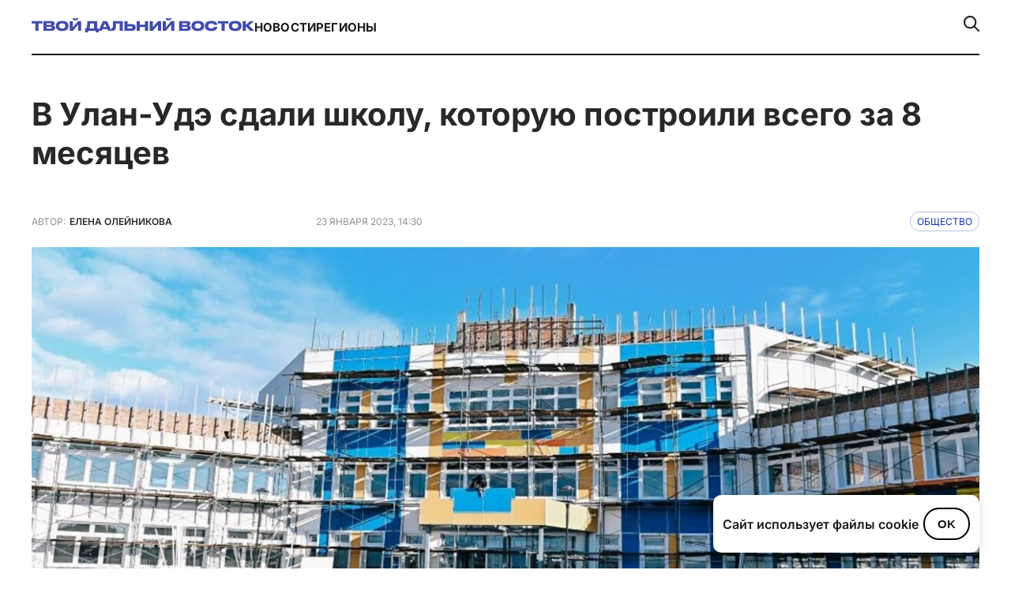

--- FILE ---
content_type: text/css
request_url: https://tvoidv.ru/wp-content/themes/tdv2023/assets/css/style.css?ver=1.0.0
body_size: 21203
content:

.ph1 {
    font-family: 'Inter', sans-serif;
    font-style: normal;
    font-weight: 700;
    font-size: 36px;
    line-height: 45px;
    color: #212429;
    padding:24px 0px;
}







.endblkfrl{
    clear: both;
}


.container_h {
    max-width: 1920px;
    width: 100%;
    position: relative;
    margin: 0 auto;
    padding: 0px 51px;
    height: 100%;
    box-sizing: border-box;
}

.header_block {
    width: 100%;
    height: 118px;
    position: relative;
    display: grid;
    grid-template-columns: 190px 1fr 300px;
    grid-template-rows: 1fr;
    grid-auto-columns: 1fr;
    grid-auto-rows: 1fr;
    gap: 20px 20px;
    grid-auto-flow: row;
    grid-template-areas:
    "hb_1 hb_2 hb_3";
}

.hb_1 {
    grid-area: hb_1;
    position: relative;
}

.hb_3 {
    grid-area: hb_3;
    position: relative;
}

.hb_2 {
    grid-area: hb_2;
    position: relative;
}

.logo {
    display: block;
    background: url("images/logo.svg") center center /cover no-repeat;
    width: 160px;
    height: 118px;
    position: absolute;
    top: 50%;
    left: 0px;
    transform: translateY(-50%);
}

@media screen and (max-width: 1920px) {
    .container_h {
        max-width: 100%;
    }
}
/*header_menu*/
.menu_clk {
    display: none;
    position: absolute;
    top: 50%;
    left: 50%;
    z-index: 10;
    width: 41px;
    height: 41px;
    transform: translateY(-50%) translateX(-50%);
    background: url('images/bytesize_menu.svg') center center /contain no-repeat;
    cursor: pointer;
}

.activeclk {
    background: url('images/bytesize_menu_2.png') center center /contain no-repeat;
}

.main_menu_blk {
    min-height: 118px;
    width: 100%;
    display: none;
    position: relative;
    top:118px;
}

.main_menu_blk_normal {
    min-height: 118px;
    width: 100%;
    display: block;
    position: relative;
}

.menu-header-container {
    min-height: 118px;
    width: 100%;
    display: block;
    position: relative;
}

ul#menu-header, ul#menu-header-1 {
    top: 50%;
    left: 0px;
    transform: translateY(-50%);
    height: 41px;
    width: 100% !important;
    position: absolute;
    display: block;
    text-align: center;
    list-style: none;
    padding: 0px 0px !important;
    margin: 0px auto !important;
}

ul#menu-header {
    display: flex;
    flex-direction: row;
    justify-content:space-around;
}

ul#menu-header li, ul#menu-header-1 li {
    display: inline-block;
    padding: 0px !important;
    margin: 0px !important;
}

ul#menu-header li::marker, ul#menu-header-1 li::marker {
    display: none;
}

ul#menu-header li a, ul#menu-header-1 li a {
    text-decoration: none;
    padding: 0px 11px !important;
    margin: 0px !important;
    display: inline-block;
    font-family: 'Inter';
    font-style: normal;
    text-transform: uppercase;
    font-weight: 600;
    font-size: 16px;
    line-height: 41px;
    color: #212429;
    transition: 0.3s;
}

ul#menu-header li a:hover, ul#menu-header-1 li a:hover {
    background: #F4F6F8;
    border-radius: 41px;
}

.h_social {
    display: none;
}

/*searchform*/
.searchform_blk {
    width: 100%;
    position: relative;
    max-width: 1920px;
    margin: 0 auto;
}

.searchform_blk.maxblk{
    padding:21px 51px 0px 51px !important;
}

.categoryname{
    width: 100%;
    position: relative;
    max-width: 1920px;
    margin: 0 auto;
    box-sizing: border-box
}

#searchform {
    position: relative;
    height: 118px;
    width: 100%;
}

.search_blk {
    height: 41px;
    width: 100%;
    top: 50%;
    transform: translateY(-50%);
    position: absolute;
    background: #F4F6F8;
    border-radius: 41px;
    z-index: 10;
    padding: 0px 41px 0px 15px;
    box-sizing: border-box;
    font-size: 14px;
    border: 0px;
}

.search_blk:focus {
    border: none !important;
    outline: none !important;
}

.search_blk::placeholder {
    font-family: 'Inter';
    font-style: normal;
    font-weight: 400;
    font-size: 14px;
    color: #ACB5BD;
}

#searchsubmit {
    position: absolute;
    top: 50%;
    right: 0px;
    transform: translateY(-50%);
    width: 41px;
    height: 41px;
    z-index: 15;
    border: none !important;
    outline: none !important;
    background: url("images/searchicon.png") center center no-repeat;
    transition: 0.3s;
    cursor: pointer;
}

#searchsubmit:focus {
    border: none !important;
    outline: none !important;
}

#searchsubmit:hover {
    opacity: 0.35;
}


/*main page*/
/*main_block*/
.main_block {
    max-width: 1920px;
    width: 100%;
    position: relative;
    padding: 0px 51px;
    box-sizing: border-box;
    margin: 160px auto 10px auto;
    display: grid;
    grid-template-columns: 1fr 440px;
    grid-template-rows: 295fr 295px;
    grid-auto-columns: 1fr;
    grid-auto-rows: 1fr;
    gap: 10px 10px;
    grid-auto-flow: row;
    grid-template-areas:
    "news_1 news_2"
    "news_1 news_3";
}


.news_1 { grid-area: news_1; }

.news_2 { grid-area: news_2;}

.news_3 { grid-area: news_3; }

.news_2, .news_3{
    position: relative;
    background: #ffffff;
    overflow: hidden;
    display: flex;
    flex-flow: column nowrap;
    justify-content: flex-end;
    align-items: flex-start;
    align-content: flex-end;
    width: 100%;
}

.news_1 {
    position: relative;
    overflow: hidden;
    height: 600px;
    background: #ffffff;
    display: flex;
    flex-flow: column nowrap;
    justify-content: flex-end;
    align-items: flex-start;
    align-content: flex-end;
    width: 100%;
}

.news_1_block {
    position: absolute;
    left:0px;
    top:0px;
    display: block;
    text-decoration: none;
    cursor: pointer;
    width: 100%;
    height: 600px;
    transition: .2s ease-in;
    -moz-transition: .2s ease-in;
    -web-kit-transition: .2s ease-in;
    transform: scale(1);
    z-index: 10;
    flex: 0 1 auto;
}

.news_1_block:before {
    content: "";
    position: absolute;
    z-index: 10;
    left: 0px;
    top: 0px;
    width: 100%;
    height: 600px;
    border-radius: 8px;
    transition: .3s;
    -moz-transition: .3s;
    -web-kit-transition: .3s;
}

.news_1_block:hover, .news_1 .news_title:hover ~ a.news_1_block,
.news_1 .cat_reg:hover ~ a.news_1_block, .news_1 .date_aut:hover ~ a.news_1_block,
.news_2_block:hover, .news_2 .news_title:hover ~ a.news_2_block,
.news_3_block:hover, .news_3 .news_title:hover ~ a.news_3_block{
    transition: .6s ease-in;
    -moz-transition: .6s ease-in;
    -web-kit-transition: .6s ease-in;
    transform: scale(1.05);
}

.news_1 .news_title {
    max-width: 800px;
    padding: 25px 40px;
    box-sizing: border-box;
    width: 100%;
    font-family: 'Inter';
    font-style: normal;
    font-weight: 600;
    font-size: 36px;
    line-height: 44px;
    color: #FFFFFF;
    z-index: 25;
    cursor: pointer;
    text-decoration: none;
    flex: 0 1 auto;
}

.news_2_block, .news_3_block {
    position: absolute;
    left:0px;
    top:0px;
    display: block;
    text-decoration: none;
    cursor: pointer;
    width: 100%;
    height: 295px;
    transition: .3s ease-in;
    -moz-transition: .3s ease-in;
    -web-kit-transition: .3s ease-in;
}

.news_2 .news_title, .news_3 .news_title {
    flex: 0 1 auto;
    padding: 5px 20px;
    box-sizing: border-box;
    width: 100%;
    font-family: 'Inter';
    font-style: normal;
    font-weight: 600;
    font-size: 24px;
    line-height: 28px;
    color: #ffffff;
    z-index: 25;
    text-decoration: none;
}

.cat_reg{
    flex: 0 1 auto;
    z-index: 25;
    width: 100%;
    padding: 0px 40px;
    box-sizing: border-box;
    cursor: pointer;
}

.cat_reg a{
    margin-right:11px;
}

.date_aut{
    flex: 0 1 auto;
    z-index: 25;
    width: 100%;
    padding: 0px 40px 25px 40px;
    box-sizing: border-box;
    cursor: pointer;
    width: 100%;
    font-family: 'Gilroy';
    font-style: normal;
    font-weight: 600;
    font-size: 12px;
    line-height: 30px;
    color:#ffffff;
    text-transform: uppercase;
}
.news_2 .date_aut, .news_3 .date_aut {
    padding: 0px 20px 25px 20px;
}

.news_1_cat {
    padding: 0px 12px;
    box-sizing: content-box;
    background: rgba(255, 255, 255, 1);
    border-radius: 20px;
    font-family: 'Gilroy';
    font-style: normal;
    font-weight: 600;
    font-size: 12px;
    line-height: 30px;
    text-transform: uppercase;
    color: #0037BE;
    display: inline-block;
    text-decoration: none;
    z-index: 25;
    transition: background-size .3s ease-in;
    -moz-transition: background-size .3s ease-in;
    -web-kit-transition: background-size .3s ease-in;
}

.news_1_cat:hover {
    background: rgba(255, 255, 255, 1);
}

.news_1_region {
    display: inline-block;
    font-family: 'Gilroy';
    font-style: normal;
    font-weight: 500;
    font-size: 12px;
    line-height: 30px;
    text-transform: uppercase;
    color: #FFFFFF;
    text-decoration: none;
    z-index: 25;
}

/*social_block*/


.block_2_social {
    margin: 0px auto 40px auto;
    max-width: 1920px;
    width: 100%;
    position: relative;
    padding: 0px 51px;
    box-sizing: border-box;
    height: 470px;
    display: grid;
    grid-template-columns: 1fr 1fr 1fr 440px;
    grid-template-rows: 110px 110px 110px 110px;
    grid-auto-columns: 1fr;
    grid-auto-rows: 1fr;
    gap: 10px 10px;
    grid-auto-flow: row;
    grid-template-areas:
    "soc_blk_1 soc_blk_1 soc_blk_2 recommend_block"
    "soc_blk_1 soc_blk_1 soc_blk_2 recommend_block"
    "soc_blk_3 soc_blk_4 soc_blk_5 recommend_block"
    "soc_blk_3 soc_blk_4 soc_blk_5 recommend_block";
}

.soc_blk_1 {
    grid-area: soc_blk_1;
}

.soc_blk_2 { grid-area: soc_blk_2; }

.soc_blk_3 { grid-area: soc_blk_3; }

.soc_blk_4 { grid-area: soc_blk_4; }

.soc_blk_5 { grid-area: soc_blk_5; }

.soc_blk_1, .soc_blk_2, .soc_blk_3, .soc_blk_4, .soc_blk_5 {
    position: relative;
    overflow: hidden;
    background: #992a2a;
    width: 100%;
    height: 230px;
}

.soc_blk_f {
    position: absolute;
    left:0px;
    top:0px;
    display: block;
    text-decoration: none;
    cursor: pointer;
    width: 100%;
    height: 230px;
    transition: .2s ease-in;
    -moz-transition: .2s ease-in;
    -web-kit-transition: .2s ease-in;
    transform: scale(1);
    z-index: 10;
    flex: 0 1 auto;
}

.soc_blk_f:before {
    content: "";
    position: absolute;
    z-index: 10;
    left: 0px;
    top: 0px;
    width: 100%;
    height: 230px;
    border-radius: 8px;
    transition: .3s;
    -moz-transition: .3s;
    -web-kit-transition: .3s;
}

.soc_blk_title, .soc_blk_subtitle{
    color: #FFF;
    font-family: Inter;
    font-size: 24px;
    font-style: normal;
    font-weight: 600;
    line-height: 32px;
    padding: 0px 30px 0px 38px;
    box-sizing: border-box;
    text-decoration: none;
}
.soc_blk_title{
    position: absolute;
    left:0px;
    bottom:67px;
    z-index:25;
}
.soc_blk_subtitle{
    position: absolute;
    left:0px;
    bottom:35px;
    z-index:25;
}
.soc_blk_icon{
    position:absolute;
    top:40px;
    right:40px;
    z-index:25px;
    height:70px;
    text-align: right;
}
.soc_blk_icon img{
    position:relative;
    z-index: 30;
}


.soc_blk_f:hover, .soc_blk_1 .soc_blk_title:hover ~ a.soc_blk_f, .soc_blk_1 .soc_blk_subtitle:hover ~ a.soc_blk_f, .soc_blk_1 .soc_blk_icon:hover ~ a.soc_blk_f,
.soc_blk_f:hover, .soc_blk_2 .soc_blk_title:hover ~ a.soc_blk_f, .soc_blk_2 .soc_blk_subtitle:hover ~ a.soc_blk_f, .soc_blk_2 .soc_blk_icon:hover ~ a.soc_blk_f,
.soc_blk_f:hover, .soc_blk_3 .soc_blk_title:hover ~ a.soc_blk_f, .soc_blk_3 .soc_blk_subtitle:hover ~ a.soc_blk_f, .soc_blk_3 .soc_blk_icon:hover ~ a.soc_blk_f,
.soc_blk_f:hover, .soc_blk_4 .soc_blk_title:hover ~ a.soc_blk_f, .soc_blk_4 .soc_blk_subtitle:hover ~ a.soc_blk_f, .soc_blk_4 .soc_blk_icon:hover ~ a.soc_blk_f,
.soc_blk_f:hover, .soc_blk_5 .soc_blk_title:hover ~ a.soc_blk_f, .soc_blk_5 .soc_blk_subtitle:hover ~ a.soc_blk_f, .soc_blk_5 .soc_blk_icon:hover ~ a.soc_blk_f
{
    transition: .6s ease-in;
    -moz-transition: .6s ease-in;
    -web-kit-transition: .6s ease-in;
    transform: scale(1.05);
}



.recommend_block {
    width: 100%;
    grid-area: recommend_block;
    display: grid;
    grid-template-columns: 440px;
    grid-auto-columns: 1fr;
    grid-auto-rows: 1fr;
    gap: 10px 10px;
    grid-auto-flow: row;
}

.set_4{
    grid-template-rows: 110px 110px 110px 110px;
    grid-template-areas:
    "r_blk_1"
    "r_blk_2"
    "r_blk_3"
    "r_blk_4";
}
.set_3{
    grid-template-rows: 150px 150px 150px;
    grid-template-areas:
    "r_blk_1"
    "r_blk_2"
    "r_blk_3";
}
.set_2{
    grid-template-rows: 230px 230px 230px;
    grid-template-areas:
    "r_blk_1"
    "r_blk_2";
}
.set_1{
    grid-template-rows: 1fr;
    grid-template-areas:
    "r_blk_1";
}


.r_blk_1 {
    grid-area: r_blk_1;
    border: 1px solid #B8C2E9;
    position: relative;
    display: flex;
    flex-flow: column nowrap;
    justify-content: center;
    align-items: flex-start;
    align-content: flex-start;
    cursor: pointer;
    text-decoration: none;
    transition: 0.3s;
}

.r_blk_2 {
    grid-area: r_blk_2;
    border: 1px solid #B8C2E9;
    position: relative;
    display: flex;
    flex-flow: column nowrap;
    justify-content: center;
    align-items: flex-start;
    align-content: flex-start;
    cursor: pointer;
    text-decoration: none;
    transition: 0.3s;
}

.r_blk_3 {
    grid-area: r_blk_3;
    border: 1px solid #B8C2E9;
    position: relative;
    display: flex;
    flex-flow: column nowrap;
    justify-content: center;
    align-items: flex-start;
    align-content: flex-start;
    cursor: pointer;
    text-decoration: none;
    transition: 0.3s;
}

.r_blk_4 {
    grid-area: r_blk_4;
    border: 1px solid #B8C2E9;
    position: relative;
    display: flex;
    flex-flow: column nowrap;
    justify-content: center;
    align-items: flex-start;
    align-content: flex-start;
    cursor: pointer;
    text-decoration: none;
    transition: 0.3s;
}

.r_blk_1:before,
.r_blk_2:before,
.r_blk_3:before,
.r_blk_4:before{
    content: "";
    position:absolute;
    z-index:25;
    top:50%;
    right: 0px;
    width: 58px;
    height: 58px;
    transform: translateY(-50%);
    background: url('images/icon_rec.svg') no-repeat;
    transition: 0.3s;
}

.r_blk_1:hover,
.r_blk_2:hover,
.r_blk_3:hover,
.r_blk_4:hover{
    background: #B8C2E9;
    transition: 0.3s;
}
.r_blk_1:hover:before,
.r_blk_2:hover:before,
.r_blk_3:hover:before,
.r_blk_4:hover:before {
    transition: 0.3s;
    transform: translateY(-50%) rotate(45deg);
}
.rec_title{
    flex: 0 1 auto;
    color: #19213F;
    font-family: Inter;
    font-size: 28px;
    font-style: normal;
    font-weight: 500;
    line-height: 32px; /* 114.286% */
    text-decoration: none;
    padding: 0px 20px;
    width: 300px;
    box-sizing: border-box;
}

.descr{
    width: 340px;
    left:15px;
    min-height: 78px;
    position: absolute;
    display: none;
    opacity: 0;
    border-radius: 4px;
    z-index: 40;
    background: #1c2336;
    flex-flow: column nowrap;
    justify-content: center;
    align-items: flex-start;
    align-content: flex-start;
}
.descr:before{
    content: "";
    position:absolute;
    bottom:-16px;
    transform: translateX(-50%);
    left:50%;
    height: 0px;
    border: 8px solid transparent; border-top: 8px solid #1c2336;
}
.descr span{
    padding: 0px 33px 0px 14px;
    box-sizing: border-box;
    flex: 0 1 auto;
    color: #FFF;
    display: block;
    font-family: Inter;
    font-size: 16px;
    font-style: normal;
    font-weight: 500;
    line-height: 21px;
}

/*main_block_2*/
.block_name_container{
    position:relative;
    border-bottom: 1px solid #585859;
    margin: 30px auto 29px auto;
    max-width: 1818px;
    width: 100%;
    padding:20px 0px;
    box-sizing: border-box;
    color: #282828;
    font-family: Inter;
    font-size: 40px;
    font-style: normal;
    font-weight: 600;
    line-height: normal;
}
.block_name_container .links_all{
    position:absolute;
    right:0px;
    top:50%;
    transform: translateY(-50%);
    display: inline-block;
    color: #1436B7;
    font-family: Inter;
    font-size: 14px;
    font-style: normal;
    font-weight: 400;
    line-height: normal;
    text-decoration-line: none;
    text-transform: uppercase;
    padding:2px 0px;
    border-bottom: 1px #1436B7 solid;
}
.block_name_container .links_all:hover{
    border-bottom: 1px transparent solid;
}

.main_block_2_v1 {
    margin: 0px auto 40px auto;
    max-width: 1920px;
    width: 100%;
    position: relative;
    padding: 0px 51px;
    box-sizing: border-box;
    display: grid;
    grid-template-columns: 410px 1fr 410px;
    grid-template-rows: 239px 239px 239px;
    grid-auto-columns: 1fr;
    grid-auto-rows: 1fr;
    gap: 10px 40px;
    grid-auto-flow: row;
    grid-template-areas:
    "mb2_v1_news_2 mb2_v1_news_1 mb2_v1_news_5"
    "mb2_v1_news_3 mb2_v1_news_1 mb2_v1_news_6"
    "mb2_v1_news_4 mb2_v1_news_1 mb2_v1_news_7";
}

.line_rb{
    display: none;
}


.main_block_2_v1.posts_c_7{
    grid-template-areas:
    "mb2_v1_news_2 mb2_v1_news_1 mb2_v1_news_5"
    "mb2_v1_news_3 mb2_v1_news_1 mb2_v1_news_6"
    "mb2_v1_news_4 mb2_v1_news_1 mb2_v1_news_7";
}

.mb2_v1_news_1 {
    grid-area: mb2_v1_news_1;
    overflow: hidden;
    position: relative;
}
.mb2_v1_news_1 .img, .mb2_v1_news_2 .img {
    overflow: hidden;
    width: 100%;
    height: 480px;
}
.mb2_v1_news_1 .img .img_container, .mb2_v1_news_2 .img .img_container{
    display: block;
    width: 100%;
    height: 480px;
    transition: .2s ease-in;
    -moz-transition: .2s ease-in;
    -web-kit-transition: .2s ease-in;
    transform: scale(1);
    cursor: pointer;
}
.mb2_v1_news_1:hover .img_container, .mb2_v1_news_2:hover .img_container{
    transition: .6s ease-in;
    -moz-transition: .6s ease-in;
    -web-kit-transition: .6s ease-in;
    transform: scale(1.05);
}

.mb2_v1_news_2 {
    grid-area: mb2_v1_news_2;
    border-bottom: 1px solid #D9D9D9;
    position: relative;
}

.mb2_v1_news_3 {
    grid-area: mb2_v1_news_3;
    border-bottom: 1px solid #D9D9D9;
    position: relative;
}

.mb2_v1_news_4 {
    grid-area: mb2_v1_news_4;
    border-bottom: 1px solid #D9D9D9;
    position: relative;
}

.mb2_v1_news_5 {
    grid-area: mb2_v1_news_5;
    border-bottom: 1px solid #D9D9D9;
    position: relative;
}

.mb2_v1_news_6 {
    grid-area: mb2_v1_news_6;
    border-bottom: 1px solid #D9D9D9;
    position: relative;
}

.mb2_v1_news_7 {
    grid-area: mb2_v1_news_7;
    position: relative;
}

.main_block_2_v1.posts_c_7 .mb2_v1_news_4{
    border-bottom: 0px solid #D9D9D9;
}
/*6*/
.main_block_2_v1.posts_c_6{
    grid-template-columns: 410px 1fr 410px;
    grid-template-rows: 120px 120px 120px 120px 120px 120px;
    grid-template-areas:
    "mb2_v1_news_2 mb2_v1_news_1 mb2_v1_news_5"
    "mb2_v1_news_2 mb2_v1_news_1 mb2_v1_news_5"
    "mb2_v1_news_3 mb2_v1_news_1 mb2_v1_news_5"
    "mb2_v1_news_3 mb2_v1_news_1 mb2_v1_news_6"
    "mb2_v1_news_4 mb2_v1_news_1 mb2_v1_news_6"
    "mb2_v1_news_4 mb2_v1_news_1 mb2_v1_news_6";
}
.main_block_2_v1.posts_c_6 .mb2_v1_news_7{
    display:none;
}
.main_block_2_v1.posts_c_6 .mb2_v1_news_6{
    border-bottom: 0px solid #D9D9D9;
}
/*5*/
.main_block_2_v1.posts_c_5{
    grid-template-columns: 410px 1fr 410px;
    grid-template-rows: 179px 179px 179px 179px;
    grid-template-areas:
    "mb2_v1_news_2 mb2_v1_news_1 mb2_v1_news_4"
    "mb2_v1_news_2 mb2_v1_news_1 mb2_v1_news_4"
    "mb2_v1_news_3 mb2_v1_news_1 mb2_v1_news_5"
    "mb2_v1_news_3 mb2_v1_news_1 mb2_v1_news_5";
}
.main_block_2_v1.posts_c_5 .mb2_v1_news_7,
.main_block_2_v1.posts_c_5 .mb2_v1_news_6
{
    display:none;
}
.main_block_2_v1.posts_c_5 .mb2_v1_news_3,
.main_block_2_v1.posts_c_5 .mb2_v1_news_5{
    border-bottom: 0px solid #D9D9D9;
}
/*4*/
.main_block_2_v1.posts_c_4{
    grid-template-columns: 1fr 510px;
    grid-template-rows: 239px 239px 239px;
    grid-template-areas:
    "mb2_v1_news_1 mb2_v1_news_2"
    "mb2_v1_news_1 mb2_v1_news_3"
    "mb2_v1_news_1 mb2_v1_news_4";
}
.main_block_2_v1.posts_c_4 .mb2_v1_news_7,
.main_block_2_v1.posts_c_4 .mb2_v1_news_6,
.main_block_2_v1.posts_c_4 .mb2_v1_news_5
{
    display:none;
}
.main_block_2_v1.posts_c_4 .mb2_v1_news_4{
    border-bottom: 0px solid #D9D9D9;
}
/*3*/
.main_block_2_v1.posts_c_3{
    grid-template-columns: 1fr 510px;
    grid-template-rows: 358px 358px;
    grid-template-areas:
    "mb2_v1_news_1 mb2_v1_news_2"
    "mb2_v1_news_1 mb2_v1_news_3";
}
.main_block_2_v1.posts_c_3 .mb2_v1_news_7,
.main_block_2_v1.posts_c_3 .mb2_v1_news_6,
.main_block_2_v1.posts_c_3 .mb2_v1_news_5,
.main_block_2_v1.posts_c_3 .mb2_v1_news_4
{
    display:none;
}
.main_block_2_v1.posts_c_4 .mb2_v1_news_3{
    border-bottom: 0px solid #D9D9D9;
}
/*2*/
.main_block_2_v1.posts_c_2{
    grid-template-columns: 1fr 1fr;
    grid-template-rows: 750px;
    grid-template-areas:
    "mb2_v1_news_1 mb2_v1_news_2";
}
.main_block_2_v1.posts_c_2 .mb2_v1_news_7,
.main_block_2_v1.posts_c_2 .mb2_v1_news_6,
.main_block_2_v1.posts_c_2 .mb2_v1_news_5,
.main_block_2_v1.posts_c_2 .mb2_v1_news_4,
.main_block_2_v1.posts_c_2 .mb2_v1_news_3
{
    display:none;
}
.main_block_2_v1.posts_c_2 .mb2_v1_news_2{
    border-bottom: 0px solid #D9D9D9;
}
/*2*/
.main_block_2_v1.posts_c_1{
    grid-template-columns: 1fr;
    grid-template-rows: 1fr;
    grid-template-areas:
    "mb2_v1_news_1";
}
.main_block_2_v1.posts_c_1 .mb2_v1_news_7,
.main_block_2_v1.posts_c_1 .mb2_v1_news_6,
.main_block_2_v1.posts_c_1 .mb2_v1_news_5,
.main_block_2_v1.posts_c_1 .mb2_v1_news_4,
.main_block_2_v1.posts_c_1 .mb2_v1_news_3,
.main_block_2_v1.posts_c_1 .mb2_v1_news_2
{
    display:none;
}
/*2 type*/
.main_block_2_v2 {
    margin: 0px auto 40px auto;
    max-width: 1920px;
    width: 100%;
    position: relative;
    padding: 0px 51px;
    box-sizing: border-box;
    display: grid;
    grid-template-columns: 1fr 1fr;
    grid-template-rows: 360px 360px;
    grid-auto-columns: 1fr;
    grid-auto-rows: 1fr;
    gap: 40px 40px;
    grid-auto-flow: row;
    grid-template-areas:
    "mb2_v2_news_1 mb2_v2_news_2"
    "mb2_v2_news_1 mb2_v2_news_3";
}

.main_block_2_v2.posts_c_2 {
    grid-template-columns: 1fr 1fr;
    grid-template-rows: 1fr;
    grid-template-areas:
    "mb2_v2_news_1 mb2_v2_news_2";
}

.main_block_2_v2.posts_c_1 {
    grid-template-columns: 1fr;
    grid-template-rows: 1fr;
    grid-template-areas:
    "mb2_v2_news_1";
}

.mb2_v2_news_1 {
    grid-area: mb2_v2_news_1;
    overflow: hidden;
    position: relative;
}
.mb2_v2_news_1 .img, .mb2_v2_news_2 .img {
    overflow: hidden;
    width: 100%;
    height: 470px;
}
.mb2_v2_news_1 .img .img_container, .mb2_v2_news_2 .img .img_container{
    display: block;
    width: 100%;
    height: 470px;
    transition: .2s ease-in;
    -moz-transition: .2s ease-in;
    -web-kit-transition: .2s ease-in;
    transform: scale(1);
    cursor: pointer;
}
.mb2_v2_news_1:hover .img_container, .mb2_v2_news_2:hover .img_container{
    transition: .6s ease-in;
    -moz-transition: .6s ease-in;
    -web-kit-transition: .6s ease-in;
    transform: scale(1.05);
}

.mb2_v2_news_2 {
    grid-area: mb2_v2_news_2;
    position: relative;
}

.mb2_v2_news_3 {
    grid-area: mb2_v2_news_3;
    position: relative;
}

.img_bv1{
    position:relative;
    display: block;
    float: left;
    overflow: hidden;
    width: 50%;
    height: 360px;
    min-width: 300px;
}
.img_bv1 .img_container{
    display: block;
    width: 100%;
    height: 360px;
    transition: .2s ease-in;
    -moz-transition: .2s ease-in;
    -web-kit-transition: .2s ease-in;
    transform: scale(1);
    cursor: pointer;
}
.mb2_v2_news_2:hover .img_container, .mb2_v2_news_3:hover .img_container{
    transition: .6s ease-in;
    -moz-transition: .6s ease-in;
    -web-kit-transition: .6s ease-in;
    transform: scale(1.05);
}
.content_blk_cont{
    width: 50%;
    height: 360px;
    position: relative;
    display: block;
    padding: 0px 12px 0px 40px;
    box-sizing: border-box;
    float:right;
}
.content_r{
    padding:12px 0px;
    color: #282828;
    font-family: Gilroy;
    font-size: 16px;
    font-style: normal;
    font-weight: 400;
    line-height: 24px; /* 150% */
}

/*3 type*/
.main_block_2_v3 {
    margin: 0px auto 40px auto;
    max-width: 1920px;
    width: 100%;
    position: relative;
    padding: 0px 51px;
    box-sizing: border-box;
    display: grid;
    grid-template-columns: 1fr 1fr 1fr 1fr;
    grid-template-rows: 600px 500px;
    grid-auto-columns: 1fr;
    grid-auto-rows: 1fr;
    gap: 40px 40px;
    grid-auto-flow: row;
    grid-template-areas:
    "mb2_v3_news_1 mb2_v3_news_1 mb2_v3_news_1 mb2_v3_news_1"
    "mb2_v3_news_2 mb2_v3_news_3 mb2_v3_news_4 mb2_v3_news_5";
}

.main_block_2_v3.posts_c_4 {
    grid-template-columns: 1fr 1fr 1fr;
    grid-template-rows: 600px 500px;
    grid-template-areas:
    "mb2_v3_news_1 mb2_v3_news_1 mb2_v3_news_1"
    "mb2_v3_news_2 mb2_v3_news_3 mb2_v3_news_4";
}
.main_block_2_v3.posts_c_3 {
    grid-template-columns: 1fr 1fr;
    grid-template-rows: 600px 500px;
    grid-template-areas:
    "mb2_v3_news_1 mb2_v3_news_1"
    "mb2_v3_news_2 mb2_v3_news_3";
}

.main_block_2_v3.posts_c_2 {
    grid-template-columns: 1fr 1fr;
    grid-template-rows: 600px;
    grid-template-areas:
    "mb2_v3_news_1 mb2_v3_news_2";
}
.main_block_2_v3.posts_c_1 {
    grid-template-columns: 1fr;
    grid-template-rows: 600px;
    grid-template-areas:
    "mb2_v3_news_1";
}

.mb2_v3_news_1 {
    grid-area: mb2_v3_news_1;
    overflow: hidden;
    position: relative;
}
.mb2_v3_news_1 .img, .mb2_v3_news_2 .img {
    overflow: hidden;
    width: 100%;
    height: 470px;
}
.mb2_v3_news_1 .img .img_container, .mb2_v3_news_2 .img .img_container{
    display: block;
    width: 100%;
    height: 470px;
    transition: .2s ease-in;
    -moz-transition: .2s ease-in;
    -web-kit-transition: .2s ease-in;
    transform: scale(1);
    cursor: pointer;
}
.mb2_v3_news_1:hover .img_container, .mb2_v3_news_2:hover .img_container{
    transition: .6s ease-in;
    -moz-transition: .6s ease-in;
    -web-kit-transition: .6s ease-in;
    transform: scale(1.05);
}

.mb2_v3_news_2 {
    grid-area: mb2_v3_news_2;
    position: relative;
}

.mb2_v3_news_3 {
    grid-area: mb2_v3_news_3;
    position: relative;
}

.mb2_v3_news_4 {
    grid-area: mb2_v3_news_4;
    position: relative;
}

.mb2_v3_news_5 {
    grid-area: mb2_v3_news_5;
    position: relative;
}


.mb2_v3_news_2 .img_bv1,
.mb2_v3_news_3 .img_bv1,
.mb2_v3_news_4 .img_bv1,
.mb2_v3_news_5 .img_bv1{
    position:relative;
    display: block;
    overflow: hidden;
    width: 100%;
    height: 280px;
    min-width: 280px;
    margin-bottom:20px;
    z-index: 30;
}
.mb2_v3_news_2 .img_bv1 .img_container,
.mb2_v3_news_3 .img_bv1 .img_container,
.mb2_v3_news_4 .img_bv1 .img_container,
.mb2_v3_news_5 .img_bv1 .img_container{
    display: block;
    width: 100%;
    height: 280px;
    transition: .2s ease-in;
    -moz-transition: .2s ease-in;
    -web-kit-transition: .2s ease-in;
    transform: scale(1);
    cursor: pointer;
    z-index: 30;
}
.mb2_v3_news_2:hover .img_container,
.mb2_v3_news_3:hover .img_container,
.mb2_v3_news_4:hover .img_container,
.mb2_v3_news_5:hover .img_container{
    transition: .6s ease-in;
    -moz-transition: .6s ease-in;
    -web-kit-transition: .6s ease-in;
    transform: scale(1.05);
}



.mb2_v3_news_1, .posts_c_2 .mb2_v3_news_2 {
    position: relative;
    overflow: hidden;
    height: 600px;
    background: #ffffff;
    display: flex;
    flex-flow: column nowrap;
    justify-content: flex-end;
    align-items: flex-start;
    align-content: flex-end;
    width: 100%;
}

.mb2_v3_news_1 .news_block, .posts_c_2 .mb2_v3_news_2 .news_block{
    position: absolute;
    left:0px;
    top:0px;
    display: block;
    text-decoration: none;
    cursor: pointer;
    width: 100%;
    height: 600px;
    transition: .2s ease-in;
    -moz-transition: .2s ease-in;
    -web-kit-transition: .2s ease-in;
    transform: scale(1);
    z-index: 10;
    flex: 0 1 auto;
}

.mb2_v3_news_1 .news_block:before, .posts_c_2 .mb2_v3_news_2 .news_block:before {
    content: "";
    position: absolute;
    z-index: 10;
    left: 0px;
    top: 0px;
    width: 100%;
    height: 600px;
    border-radius: 8px;
    transition: .3s;
    -moz-transition: .3s;
    -web-kit-transition: .3s;
}

.news_block:hover, .mb2_v3_news_1 .news_title:hover ~ a.news_block,
.mb2_v3_news_1 .cat_reg:hover ~ a.news_block, .mb2_v3_news_1 .date_aut:hover ~ a.news_block,
.posts_c_2 .news_block:hover, .posts_c_2 .mb2_v3_news_2 .news_title:hover ~ a.news_block,
.posts_c_2 .mb2_v3_news_2 .cat_reg:hover ~ a.news_block, .posts_c_2 .mb2_v3_news_2 .date_aut:hover ~ a.news_block
{
    transition: .6s ease-in;
    -moz-transition: .6s ease-in;
    -web-kit-transition: .6s ease-in;
    transform: scale(1.05);
}

.mb2_v3_news_1 .news_title, .posts_c_2 .mb2_v3_news_2 .news_title {
    max-width: 800px;
    padding: 25px 40px;
    box-sizing: border-box;
    width: 100%;
    font-family: 'Inter';
    font-style: normal;
    font-weight: 600;
    font-size: 36px;
    line-height: 44px;
    color: #FFFFFF;
    z-index: 25;
    cursor: pointer;
    text-decoration: none;
    flex: 0 1 auto;
}


/**/
.story_container{
    position: relative;
    z-index: 25;
    width: 100%;
    padding: 29px 0px;
    box-sizing: border-box;
    cursor: pointer;

}

.mb2_v1_news_2 .story_container,
.mb2_v1_news_3 .story_container,
.mb2_v1_news_4 .story_container,
.mb2_v1_news_5 .story_container,
.mb2_v1_news_6 .story_container,
.mb2_v1_news_7 .story_container{
    padding: 12px 0px;
}
.posts_c_2 .mb2_v1_news_2 .story_container{
    padding: 29px 0px;
}

.content_blk_cont .story_container{
    padding: 0px 0px 12px 0px;
}

.story_title {
    padding: 0px 12px;
    box-sizing: content-box;
    background: rgba(255, 255, 255, 1);
    border-radius: 20px;
    font-family: 'Gilroy';
    font-style: normal;
    font-weight: 600;
    font-size: 12px;
    border: 1px solid #1436B7;
    line-height: 30px;
    text-transform: uppercase;
    color: #0037BE;
    display: inline-block;
    text-decoration: none;
    z-index: 25;
    transition: .2s ease-in;
    -moz-transition: .2s ease-in;
    -web-kit-transition: .2s ease-in;
}
.story_title:hover{
    background: #0037BE;
    color: #ffffff;
    transition: .2s ease-in;
    -moz-transition: .2s ease-in;
    -web-kit-transition: .2s ease-in;
}
.story_region {
    display: inline-block;
    font-family: 'Gilroy';
    font-style: normal;
    font-weight: 500;
    font-size: 12px;
    line-height: 30px;
    text-transform: uppercase;
    color: #1436B7;
    text-decoration: none;
    z-index: 25;
}
.story_region:hover{
    color: rgba(20, 54, 183, 0.85);
    transition: .4s ease-in;
    -moz-transition: .4s ease-in;
    -web-kit-transition: .4s ease-in;
}
.mb2_v1_news_2 .title_content,
.mb2_v1_news_3 .title_content,
.mb2_v1_news_4 .title_content,
.mb2_v1_news_5 .title_content,
.mb2_v1_news_6 .title_content,
.mb2_v1_news_7 .title_content,
.mb2_v2_news_2 .title_content,
.mb2_v2_news_3 .title_content,
.mb2_v3_news_2 .title_content,
.mb2_v3_news_3 .title_content,
.mb2_v3_news_4 .title_content,
.mb2_v3_news_5 .title_content
{
    color: #282828;
    font-family: Inter;
    font-size: 24px;
    font-style: normal;
    font-weight: 600;
    line-height: 28px; /* 116.667% */
    text-decoration: none;
    transition: .4s ease-in;
    -moz-transition: .4s ease-in;
    -web-kit-transition: .4s ease-in;
}
.mb2_v1_news_2:hover .title_content,
.mb2_v1_news_3:hover .title_content,
.mb2_v1_news_4:hover .title_content,
.mb2_v1_news_5:hover .title_content,
.mb2_v1_news_6:hover .title_content,
.mb2_v1_news_7:hover .title_content,
.mb2_v2_news_2:hover .title_content,
.mb2_v2_news_3:hover .title_content,
.mb2_v3_news_2:hover .title_content,
.mb2_v3_news_3:hover .title_content,
.mb2_v3_news_4:hover .title_content,
.mb2_v3_news_5:hover .title_content{
    color: #646464;
    transition: .4s ease-in;
    -moz-transition: .4s ease-in;
    -web-kit-transition: .4s ease-in;
}

.mb2_v1_news_1 .title_content, .posts_c_2 .mb2_v1_news_2 .title_content,
.mb2_v2_news_1 .title_content, .posts_c_2 .mb2_v2_news_2 .title_content{
    color: #282828;
    font-family: Inter;
    font-size: 32px;
    font-style: normal;
    font-weight: 600;
    line-height: 40px; /* 125% */
    text-decoration: none;
    transition: .4s ease-in;
    -moz-transition: .4s ease-in;
    -web-kit-transition: .4s ease-in;
}
.mb2_v1_news_1:hover .title_content, .posts_c_2 .mb2_v1_news_2:hover .title_content,
.mb2_v2_news_1:hover .title_content, .posts_c_2 .mb2_v2_news_2:hover .title_content{
    color: #646464;
    transition: .4s ease-in;
    -moz-transition: .4s ease-in;
    -web-kit-transition: .4s ease-in;
}


.date_aut_v{
    position: relative;
    z-index: 25;
    left:0;
    right:0;
    width: 100%;
    padding: 20px 0px 0px 0px;
    box-sizing: border-box;
    cursor: pointer;
    color: #92908F;
    font-family: Gilroy;
    font-size: 12px;
    font-style: normal;
    font-weight: 500;
    line-height: normal;
    text-transform: uppercase;
}

.content_blk_cont .date_aut_v,
.mb2_v3_news_2 .date_aut_v,
.mb2_v3_news_3 .date_aut_v,
.mb2_v3_news_4 .date_aut_v,
.mb2_v3_news_5 .date_aut_v{
    position: absolute;
    bottom:0px;
    left:0;
    right:0;
}
.content_blk_cont .date_aut_v{
    padding-left:40px;
}

/*category page*/
.contentm{
    margin-top:120px;
}

/*events*/
.content_blk{
    position: relative;
}
.news_cat {
    max-width: 1920px;
    padding: 25px;
    display: grid;
    grid-template-columns: 1fr 1fr 1fr;
    grid-template-rows: 250px;
    grid-auto-columns: 1fr;
    grid-auto-rows: 1fr;
    gap: 20px 20px;
    grid-auto-flow: row;
    grid-template-areas: "n_item_1 n_item_2 n_item_3";
    margin: 20px auto;
    box-sizing: border-box;
    width: 100%;
    height: 250px;
}
.n_item_1 { grid-area: n_item_1; }
.n_item_2 { grid-area: n_item_2; }
.n_item_3 { grid-area: n_item_3; }
.item_cat {
    position:relative;
    width: 100%;
    height: 250px;
    overflow: hidden;
    background: #ffffff;
}

.n_i_1_block, .n_i_2_block, .n_i_3_block {
    position: absolute;
    top: 0px;
    display: block;
    text-decoration: none;
    cursor: pointer;
    width: 100%;
    height: 250px;
    transition: .2s ease-in;
    -moz-transition: .2s ease-in;
    -web-kit-transition: .2s ease-in;
    transform: scale(1);

    opacity: 1;
}

.n_i_1_block:before, .n_i_2_block:before, .n_i_3_block:before {
    content: "";
    position: absolute;
    z-index: 10;
    background: rgba(0, 0, 0, 0.4);
    left: 0px;
    top: 0px;
    width: 100%;
    height: 250px;
    transition: .3s;
    -moz-transition: .3s;
    -web-kit-transition: .3s;
}

.n_i_1_block:hover, .n_i_2_block:hover, .n_i_3_block:hover,
.n_i_1_title:hover ~ a.n_i_1_block, .n_i_2_title:hover ~ a.n_i_2_block, .n_i_3_title:hover ~ a.n_i_3_block {
    transition: .6s ease-in;
    -moz-transition: .6s ease-in;
    -web-kit-transition: .6s ease-in;
    transform: scale(3);
    opacity: 0;
}

.n_i_1_block:hover:before, .n_i_2_block:hover:before, .n_i_3_block:hover:before,
.n_i_1_title:hover ~ a.n_i_1_block:before, .n_i_2_title:hover ~ a.n_i_2_block:before, .n_i_3_title:hover ~ a.n_i_3_block:before {
    background: rgba(0, 0, 0, 0);
}


.n_i_1_title, .n_i_2_title, .n_i_3_title {
    width: 100%;
    height: calc(100% - 90px);
    margin-top: 90px;
    position: relative;
    display: table;
    z-index: 100;
    text-decoration: none !important;
    transition: .6s ease-in;
    -moz-transition: .6s ease-in;
    -web-kit-transition: .6s ease-in;
}
.n_i_1_title span, .n_i_2_title span, .n_i_3_title span{
    padding: 20px 20px;
    box-sizing: content-box;
    width: 100%;
    font-family: 'Inter';
    font-style: normal;
    font-weight: 600;
    font-size: 20px;
    line-height: 30px;
    color: #FFFFFF;
    z-index: 25;
    text-decoration: none;
    cursor: pointer;
    transition: .6s ease-in;
    -moz-transition: .6s ease-in;
    -web-kit-transition: .6s ease-in;
    display:table-cell;
    vertical-align:bottom;
}

.n_item_1:hover .n_i_1_title, .n_item_2:hover .n_i_2_title, .n_item_3:hover .n_i_3_title{
    transition: .6s ease-in;
    -moz-transition: .6s ease-in;
    -web-kit-transition: .6s ease-in;
    margin-top:30px;
    color: #212429;

}
.n_item_1:hover .n_i_1_title span, .n_item_2:hover .n_i_2_title span, .n_item_3:hover .n_i_3_title span{
    transition: .6s ease-in;
    -moz-transition: .6s ease-in;
    -web-kit-transition: .6s ease-in;
    margin-top:0px;
    color: #212429;
}

.n_i_1_cat, .n_i_2_cat, .n_i_3_cat {
    position: absolute;
    right: 20px;
    top: 20px;
    padding: 4px 8px;
    background: rgba(245, 245, 245, 1);
    border-radius: 4px;
    font-family: 'Inter';
    font-style: normal;
    font-weight: 600;
    font-size: 10px;
    line-height: 15px;
    text-transform: uppercase;
    color: #212429;
    z-index: 30;
    text-decoration: none;
    transition: background-size .3s ease-in;
    -moz-transition: background-size .3s ease-in;
    -web-kit-transition: background-size .3s ease-in;
}

.n_i_1_cat:hover, .n_i_2_cat:hover, .n_i_3_cat:hover {
    background: rgba(235, 235, 235, 1);
}

.n_i_1_region, .n_i_2_region, .n_i_3_region {
    position: absolute;
    left: 20px;
    top: 20px;
    width: 160px;
    font-family: 'Inter';
    font-style: normal;
    font-weight: 500;
    font-size: 12px;
    line-height: 23px;
    text-transform: uppercase;
    color: #FFFFFF;
    z-index: 30;
    text-decoration: none;
    transition: .6s ease-in;
    -moz-transition: .6s ease-in;
    -web-kit-transition: .6s ease-in;
}
.n_item_1:hover .n_i_1_region, .n_item_2:hover .n_i_2_region, .n_item_3:hover .n_i_3_region{
    transition: .6s ease-in;
    -moz-transition: .6s ease-in;
    -web-kit-transition: .6s ease-in;
    color: #003AB9;
}

.n_i_1_date, .n_i_2_date, .n_i_3_date{
    position:absolute;
    right:20px;
    top:20px;
    color: #ffffff;
    font-family: 'Inter';
    font-style: normal;
    font-weight: 400;
    font-size: 14px;
    line-height: 23px;
    text-align: left;
    display: inline-block;
    z-index: 10;
    transition: .6s ease-in;
    -moz-transition: .6s ease-in;
    -web-kit-transition: .6s ease-in;
}
.n_item_1:hover .n_i_1_date, .n_item_2:hover .n_i_2_date, .n_item_3:hover .n_i_3_date,
.n_item_1_page:hover .n_i_1_date, .n_item_2_page:hover .n_i_2_date
{
    transition: .6s ease-in;
    -moz-transition: .6s ease-in;
    -web-kit-transition: .6s ease-in;
    color: #ACB5BD;
}



.pagintaion_lnk{
    position:relative;
    margin: 0px 0px;
    text-align: center;
    display: inline-block;
    width: 100%;
}
.pagination {
    display: inline-block !important;
    position: relative;
    margin: 25px auto;
    /* width: 200px; */
    text-align: center;
}
.pagination a, .pagination span{
    width: 40px;
    height: 40px;
    text-align: center;
    font-family: 'Inter';
    font-style: normal;
    font-weight: 400;
    font-size: 14px;
    line-height: 40px;
    text-decoration: none;
    color: rgba(0, 0, 0, 0.65);
    background: #ffffff;
    border-radius: 5px;
    display: inline-block;
    margin:2px;
    transition: 0.3s;
    vertical-align: text-top;
}
.pagination span.current{
    background: #003AB9;
    color:#ffffff;
}
.pagination span{
    background: url("images/dots.png") center center no-repeat;
}
.pagination a:hover{
    background: rgba(255, 255, 255, 0.85);
}
.leftarr1:before{
    content: "";
    width: 40px;
    height: 40px;
    position:relative;
    display:block;
    background: url("images/arrleft1.png") center center no-repeat;
    z-index: 10;
}

.rightarr1:before{
    content: "";
    width: 40px;
    height: 40px;
    position:relative;
    display:block;
    z-index: 10;
    background: url("images/arrright2.png") center center no-repeat;
}



.content_page p br{
    content: "";
    margin: 3em;
    display: block;
    font-size: 24%;
}
.cont_date{
    position: absolute;
    right: 25px;
    top: 25px;
    font-family: 'Inter';
    font-style: normal;
    font-weight: 400;
    font-size: 14px;
    line-height: 20px;
    color: #ACB5BD;
    z-index: 30;
}
.cont_catalog {
    position: absolute;
    right: 0px;
    top: 0px;
    padding: 4px 8px;
    background: rgb(255, 255, 255);
    border-radius: 20px;
    border: 1px solid #B8C2E9;
    color: #1436B7;
    font-family: Gilroy;
    font-size: 12px;
    font-style: normal;
    font-weight: 500;
    line-height: normal;
    text-transform: uppercase;
    z-index: 30;
    text-decoration: none;
    transition: .3s ease-in;
    -moz-transition: .3s ease-in;
    -web-kit-transition: .3s ease-in;
}
.cont_catalog:hover {
    background: #1436B7;
    color:#FFFFFF;
    transition: .3s ease-in;
    -moz-transition: .3s ease-in;
    -web-kit-transition: .3s ease-in;
}
.cont_region {
    position: absolute;
    left: 25px;
    top: 25px;
    width: 160px;
    font-family: 'Inter';
    font-style: normal;
    font-weight: 500;
    font-size: 12px;
    line-height: 23px;
    text-transform: uppercase;
    color: #003AB9;
    z-index: 30;
    text-decoration: none;
    transition: .6s ease-in;
    -moz-transition: .6s ease-in;
    -web-kit-transition: .6s ease-in;
}
.title_blk{
    position:relative;
    margin-top: 48px;
}
.autor_cont{
    position:relative;
    display: block;
    width: 30%;
    float:left;
    height: 25px;
}
.autor_image{
    overflow: hidden;
    display: inline-block;
    width: 50px;
    height: 50px;
    border-radius: 50px;
    position: relative;
    text-align: center;
    -webkit-touch-callout: none; /* iOS Safari */
    -webkit-user-select: none;   /* Chrome/Safari/Opera */
    -khtml-user-select: none;    /* Konqueror */
    -moz-user-select: none;      /* Firefox */
    -ms-user-select: none;       /* Internet Explorer/Edge */
    user-select: none;           /* Non-prefixed version, currently not supported by any browser */
}
.autor_image img{
    width: 50px;
    height: 50px;
}
.autor_info{
    position: relative;
    display: inline-block;
    width: 200px;
    height: 25px;
    margin-left: 0px;
}
.a_info_blk{
    position:absolute;
    top:50%;
    transform: translateY(-50%);
    font-family: 'Inter';
    font-style: normal;
    font-weight: 400;
    font-size: 16px;
    line-height: 24px;
    color: #212429;
}
.autor_t{
    color: #92908F;
    font-family: Gilroy;
    font-size: 12px;
    font-style: normal;
    font-weight: 500;
    line-height: 25px;

    text-transform: uppercase;
}
.autor_name{
    color: #282828;
    font-family: Gilroy;
    font-size: 12px;
    line-height: 25px;
    font-style: normal;
    font-weight: 600;
    text-transform: uppercase;
}
.post_info{
    position:relative;
    display: block;
    width: 70%;
    float:right;
    height: 25px;
}
.date_post{
    position:absolute;
    left:0px;
    top:50%;
    transform: translateY(-50%);
    height: 25px;
    text-align: left;
    color: #92908F;
    font-family: Gilroy;
    font-size: 12px;
    font-style: normal;
    font-weight: 500;
    line-height: 25px;
    text-transform: uppercase;
    white-space: nowrap;
}
.end{
    clear:both;
}
.photo_info{
    font-family: 'Inter';
    font-style: normal;
    font-weight: 400;
    font-size: 14px;
    line-height: 20px;
    color: #495057;
    padding:15px 0px;
}
.main_text a{
    text-decoration: none;
    color: #FFB33C;
}
.main_text a:hover{
    text-decoration: underline;
    color: #FFB33C;
}
.photo_blk{
    position: relative;
    margin:20px auto;
}

.content_o{
    max-width: 960px;
    position:relative;
    margin:0 auto;
    width: 100%;
    width: 100%;
    padding-bottom:50px;
    margin-bottom: 50px;
    border-bottom: 1px solid #CECECE;
}

blockquote{
    border-left: solid 1px #CECECE;
    color: #282828;
    font-family: Inter;
    font-size: 20px;
    font-style: italic !important;
    font-weight: 700 !important;
    line-height: 34px; /* 170% */
    padding: 0px 0px 0px 40px;
    box-sizing: border-box;
    margin:0px;
    display: block;
    margin-block-start: 20px;
    margin-block-end: 20px;
    margin-inline-start: 0px;
    margin-inline-end: 0px;
}
blockquote p{
    padding:0px !important;
}
blockquote p span{
    color: #282828;
    font-family: Inter;
    font-size: 20px;
    font-style: italic !important;
    font-weight: 600 !important;
    line-height: 34px; /* 170% */
}

.tags a{
    margin:12px 12px 0px 0px;
    padding:0px 20px;
    height: 30px;
    display:inline-block;
    border: 1px solid #003AB9;
    box-sizing: border-box;
    border-radius: 100px;
    color: #1436B7;
    font-family: Gilroy;
    font-size: 12px;
    font-style: normal;
    font-weight: 500;
    line-height: 30px;
    text-transform: uppercase;
    text-decoration: none;
    transition: 0.3s;
}
.tags a:hover{
    background:  #003AB9;
    color: #ffffff;
}


.other_post_p{
    position:relative;
    margin:30px auto 60px auto;
    max-width: 1240px;
    width: 100%;
    padding:0px 25px;
    box-sizing: border-box;
}

.content_blk_page{
    position: relative;
}

.other_post{
    position:relative;
    margin:60px auto;
    max-width: 960px;
    width: 100%;
}

.news_cat_page {
    display: grid;
    grid-template-columns: 1fr 1fr;
    grid-template-rows: 470px;
    grid-auto-columns: 1fr;
    grid-auto-rows: 1fr;
    gap: 20px 20px;
    grid-auto-flow: row;
    grid-template-areas: "n_item_1_page n_item_2_page";
    margin: 20px auto;
    box-sizing: border-box;
    width: 100%;
}
.n_item_1_page { grid-area: n_item_1_page; }
.n_item_2_page { grid-area: n_item_2_page; }

.item_cat_page {
    position:relative;
    width: 100%;
    height: 470px;
    overflow: hidden;
    background: #ffffff;
}

.item_cat_page .img_bv1{
    height: 280px;
    width: 100%;
    margin-bottom:15px;
    z-index: 35;
}

.item_cat_page:hover .img_bv1 .img_container{
    transition: .3s ease-in;
    -moz-transition: .3s ease-in;
    -web-kit-transition: .3s ease-in;
    transform: scale(1.05);
}

.item_cat_page .story_container {
    padding: 15px 0px;
}

.item_cat_page .title_content{
    color: #282828;
    font-family: Inter;
    font-size: 24px;
    font-style: normal;
    font-weight: 600;
    line-height: 28px; /* 116.667% */
    text-decoration: none;
}

/*region*/
.content_region_page{
    max-width: 1120px;
    width: 100%;
    position: relative;
    margin: 140px auto 40px auto;
    box-sizing: border-box;
    min-height: 300px;
}
.rst_b{
    width: 100%;
    height: 400px;
    border-radius: 0px;
    overflow: hidden;
    position: relative;
    margin-bottom: 30px;
}
.rst_b_g{
    position:absolute;
    top:0px;
    right:45px;
    width: 120px;
    z-index: 20;
    height: 135px;
}

.sidebar{
    float: left;
    width: 315px;
    height: auto;
}
.content_p{
    float: right;
    max-width: 960px;
    background: #ffffff;
    width: 100%;
    min-height: 300px;
    border-radius: 16px;
    padding:20px;
    box-sizing: border-box;
}

#yk1:before, #yk2:before, #yk3:before{
    display: block;
    content: "";
    height: 64px;
    margin: -64px 0 0;
}

.text_1_p{
    font-family: 'Inter';
    font-style: normal;
    font-weight: 700;
    font-size: 16px;
    line-height: 24px;
    min-height: 73px;
    color: #495057;
    box-sizing: border-box;
    background-size: 60px 73px !important;
    background-position: right 0px top 0px !important;
    scroll-padding-top:10%;
    scroll-behavior: smooth;
}
.text_2_p{
    font-family: 'Inter';
    font-style: normal;
    font-weight: 400;
    font-size: 16px;
    line-height: 24px;
    color: #495057;
    padding-bottom:15px;
    scroll-padding-top:10%;
    scroll-behavior: smooth;
}
.content_p p br{
    content: "";
    margin: 3em;
    display: block;
    font-size: 24%;
}

.left_infoblk{
    overflow: hidden;
    position: relative;
    margin-bottom:20px;
    border-radius: 8px;
    width: 295px;
    height: 340px;
}
.left_infoblk a{
    display:block;
}
.splide__slide{
    text-align: center !important;
    padding: 3px !important;
}
.splide__arrow--prev {
    left: 0em !important;
}
.splide__arrow--next {
    right: 0em !important;
}

.links {
    position: relative;
    margin:40px 0px;
    width: 100%;
    display: block;
}
.links a{
    display: block;
    width: 100%;
    text-decoration: none;
    padding-left:35px;
    box-sizing: border-box;
    font-family: 'Inter';
    font-style: normal;
    font-weight: 400;
    font-size: 16px;
    line-height: 30px;
    color: #212429;
    background: url('images/links.svg') left center /24px 24px no-repeat;
}
.links a span{
    text-decoration: none;
}
.links a:hover span{
    text-decoration: underline;
}
/*other*/
.count_post{
    position: absolute;
    right: 0px;
    top: 50%;
    transform: translateY(-50%);
    text-align: right;
    width: 150px;
    height: 24px;
    font-family: 'Inter';
    font-style: normal;
    font-weight: 400;
    font-size: 14px;
    line-height: 24px;
    color: #ACB5BD;
}
.views{
    position: relative;
    width: 24px;
    height: 24px;
    display:inline-block;
    vertical-align: bottom;
    background: url(images/view.svg) center center /contain no-repeat;
}
.content_o > .block_s{
    position: absolute;
    width: 55px;
    top:0px;
    right:0px;
}
.content_o > .block_s > .socialblock{
    position:absolute;
    left:15px;
    /*transform: translateX(100%);*/
    width: 40px;
    z-index:100;
}
.socialblock a.vk, .socialblock a span.vk {
    display: inline-block;
    margin-right: 5px;
    opacity: 1;
    width: 40px;
    height: 40px;
    background: url(images/vk_1.svg) center center /contain no-repeat;
    transition: 0.3s;
}

.socialblock a.ok, .socialblock a span.ok, .socialblock div>span.ok {
    display: inline-block;
    margin-right: 5px;
    opacity: 1;
    width: 40px;
    height: 40px;
    background: url(images/ok_1.svg) center center /contain no-repeat;
    transition: 0.3s;
    cursor: pointer;
}

.socialblock a.tg, .socialblock div>span.tg {
    display: inline-block;
    margin-right: 5px;
    opacity: 1;
    width: 40px;
    height: 40px;
    background: url(images/tg_1.svg) center center /contain no-repeat;
    transition: 0.3s;
    cursor: pointer;
}
.socialblock a.vk:hover, .socialblock a:hover span.vk{
    background: url(images/vk_2.svg) center center /contain no-repeat;
}

.socialblock a.ok:hover, .socialblock a:hover span.ok, .socialblock div:hover>span.ok {
    background: url(images/ok_2.svg) center center /contain no-repeat;
}

.socialblock a.tg:hover, .socialblock div:hover>span.tg {
    background: url(images/tg_2.svg) center center /contain no-repeat;
}


.socialline{
    position:relative;
    height: 40px;
    margin-top:10px;
}
.socialline a.vk {
    display: inline-block;
    margin-right: 5px;
    opacity: 1;
    width: 40px;
    height: 40px;
    background: url(images/vk_4.svg) center center /contain no-repeat;
    transition: 0.3s;
}

.socialline a.ok {
    display: inline-block;
    margin-right: 5px;
    opacity: 1;
    width: 40px;
    height: 40px;
    background: url(images/ok_4.svg) center center /contain no-repeat;
    transition: 0.3s;
}

.socialline a.tg {
    display: inline-block;
    margin-right: 5px;
    opacity: 1;
    width: 40px;
    height: 40px;
    background: url(images/tg_4.svg) center center /contain no-repeat;
    transition: 0.3s;
}
.socialline a.vk:hover {
    background: url(images/vk_3.svg) center center /contain no-repeat;
}

.socialline a.ok:hover {
    background: url(images/ok_3.svg) center center /contain no-repeat;
}

.socialline a.tg:hover {
    background: url(images/tg_3.svg) center center /contain no-repeat;
}


/*filter*/
.filter_events{
    position:relative;
    margin: 160px auto 60px auto;
    max-width: 1240px;
    width: 100%;
    border-radius: 16px;
    padding: 25px;
    background: #ffffff;
    box-sizing: border-box;
}
.filter_events select{
    margin-bottom:0px !important;
}
.form-select-lg {
    font-family: 'Inter';
    font-style: normal;
    font-weight: 400;
    font-size: 14px !important;
    line-height: 30px !important;
    color: #ACB5BD;
}
.form-control{
    background: transparent !important;
    z-index: 1;
}
.input-group-lg{
    position: relative;
}
.add-on{
    position: absolute;
    background: url("images/calendar1.png") center center no-repeat;
    right: 8px;
    width: 47px;
    height: 47px;
    bottom: 0px;
}

.text_imput{
    position:absolute;
    left:8px;
    top:0px;
    height: 41px;
    width: 80px;
    box-sizing: border-box;
    padding:0px 10px;
    font-family: 'Inter';
    font-style: normal;
    font-weight: 400;
    font-size: 14px;
    line-height: 47px;
    color: #ACB5BD;
    z-index: 2;
}
.top_dp{
    background: #003AB9;
    color: #ffffff;
}
.top_dp th:hover{
    background: #003AB9 !important;
    color: #b4b4b4 !important;
}
i.icon-arrow-left{
    width: 30px;
    height: 30px;
    background: url("images/arrow_left_dp.png") center center no-repeat;
    position: relative;
    display: block;
}
i.icon-arrow-right{
    width: 30px;
    height: 30px;
    background: url("images/arrow_right_dp.png") center center no-repeat;
    position: relative;
    display: block;
}



.btn-lg{
    font-style: normal;
    font-weight: 700;
    font-size: 12px !important;
    line-height: 47px !important;
    color: #FFFFFF;
}

/*poleznoe*/
.tabs{
    position:relative;
    width: 100%;
    text-align: left;
    border-bottom: 1px solid #F4F6F8;
}
.tabs>div{
    position: relative;
    display: inline-block;
    height: 48px;
    vertical-align: top;
    font-family: 'Inter';
    font-style: normal;
    font-weight: 600;
    font-size: 16px;
    line-height: 24px;
    margin-right:24px;
    cursor: pointer;
}
.tabs>div:last-child{
    margin-right:0px;
}
.tabs>div.active_tab{
    color: #212429;
}
.tabs>div.active_tab:after{
    content: '';
    position: absolute;
    left:0px;
    bottom:0px;
    width: 100%;
    height: 4px;
    background: #003AB9;
    border-radius: 4px 4px 0px 0px;
}
.tabs>div.noactive_tab{
    color: #ACB5BD;
}
.tabs_block{
    position:relative;
    width: 100%;
    height: auto;
    display: block;
    padding:15px 0px;
}
.tabs_block .active_tab{
    display: block !important;
}
.tabs_block .tab_b{
    display: none;
}


.qab {
    padding: 25px 20px 25px 86px;
    box-sizing: border-box;
    border-bottom: 1px solid #F4F6F8;
    border-radius: 8px;
    position: relative;
    display: block;
    cursor:pointer;
}
.qab.active_qab{
    background: #F4F6F8;
    border-radius: 8px;
    border-bottom: 0px solid #F4F6F8;
    margin-bottom:15px;
}
.question_a{
    font-family: 'Inter';
    font-style: normal;
    font-weight: 600;
    font-size: 20px;
    line-height: 30px;
    color: #212429;
    box-sizing: border-box;
    padding-right:72px;
}
.nm{
    position:absolute;
    left:30px;
    top:20px;
    z-index: 20;
    font-family: 'Inter';
    font-style: normal;
    font-weight: 700;
    font-size: 30px;
    line-height: 40px;
    color: #212429;
}
.qab .answer{
    display:none;
    font-family: 'Inter';
    font-style: normal;
    font-weight: 400;
    font-size: 16px;
    line-height: 24px;
    color: #495057;
    position: relative;
    padding-top:15px;
    box-sizing: border-box;
}
.qab .answer br{
    content: "";
    margin: 3em;
    display: block;
    font-size: 24%;
}
.qab.active_qab .answer{
    display:block;
}
.qab .btn_plus{
    position: absolute;
    top:25px;
    right: 31px;
    width: 30px;
    height: 30px;
    border-radius: 30px;
    line-height: 28px;
    color: #ffffff;
    font-size:24px;
    text-align: center;
    background: #003AB9;
}
.qab.active_qab .btn_plus{
    background: #ACB5BD;
}

/*regions*/
.content_regions{
    max-width: 1240px;
    width: 100%;
    margin: 103px auto 83px auto;
    position: relative;
    border-radius: 16px;
    padding:15px 40px;
    box-sizing: border-box;
    background: #ffffff;
}
.regions_block {  display: grid;
    grid-template-columns: 1fr 1fr 1fr;
    grid-template-rows: 1fr 1fr 1fr 1fr;
    grid-auto-columns: 1fr;
    grid-auto-rows: 1fr;
    gap: 20px 20px;
    grid-auto-flow: row;
    grid-template-areas:
    "reg1 reg2 reg3"
    "reg4 reg5 reg6"
    "reg7 reg8 reg9"
    "reg10 reg11 .";
}

.reg1 { grid-area: reg1; }
.reg2 { grid-area: reg2; }
.reg3 { grid-area: reg3; }
.reg4 { grid-area: reg4; }
.reg5 { grid-area: reg5; }
.reg6 { grid-area: reg6; }
.reg7 { grid-area: reg7; }
.reg8 { grid-area: reg8; }
.reg9 { grid-area: reg9; }
.reg10 { grid-area: reg10; }
.reg11 { grid-area: reg11; }

.region_block{
    position: relative;
    width: 100%;
    height: 160px;
    border:1px solid #F4F6F8;
    border-radius: 8px;
    padding:15px;
    box-sizing: border-box;
    text-decoration: none;
    background: #ffffff;
    transition: 0.6s;
}
.region_block:hover{
    background: #abb8c3;
    -webkit-filter: grayscale(50%); /* Safari 6.0 - 9.0 */
    filter: grayscale(50%);
    transition: 0.6s;
}
.name_region{
    position: relative;
    margin-left: 115px;
    font-family: 'Inter';
    font-style: normal;
    font-weight: 600;
    font-size: 20px;
    line-height: 30px;
    color: #212429;
    width: 213px;
}

.bottom_cont_2 {
    position: absolute;
    bottom: 15px;
    left: 130px;
    width: 97px;
    min-height: 24px;
    font-family: 'Inter';
    font-style: normal;
    font-weight: 600;
    font-size: 16px;
    line-height: 24px;
    color: #003AB9;
    z-index: 20;
}

.bottom_cont_2:after {
    content: "";
    position: absolute;
    right: 0px;
    top: 50%;
    transform: translateY(-50%);
    width: 26px;
    height: 26px;
    background: url("images/arrow-up-right_2.svg") center center no-repeat;
    background-size: 24px 24px;
    z-index: 30;
}
.block_spc{
    display: none;
}

.overlay{
    display: none;
    position:fixed;
    z-index: 10000;
    background: rgba(32, 39, 70, 0.4);
    top:0px;
    left:0px;
    bottom: 0px;
    right: 0px;
    height: 100vh;
    width: 100%;
}

.fmd_2{
    position:fixed;
    opacity: 0;
    left:50%;
    top:50%;
    max-width: 514px;
    height: auto;
    width: 100%;
    text-align: center;
    transform: translateX(-50%) translateY(-50%);
    z-index: 100000;
    background: #ffffff;
    border-radius: 5px;
    -webkit-box-shadow: 0px 0px 24px rgba(0, 0, 0, 0.12);
    -moz-box-shadow: 0px 0px 24px rgba(0, 0, 0, 0.12);
    box-shadow: 0px 0px 24px rgba(0, 0, 0, 0.12);
    padding: 25px;
    box-sizing: border-box;
    display:none;
    font-style: normal;
    font-weight: 900;
    font-size: 20px;
    line-height: 24px;
    /* identical to box height, or 112% */
    color: #1C2F7A;
}
.close-form{
    position:absolute;
    border-radius: 30px;
    font-size: 20px;
    line-height: 30px;
    width: 30px;
    height: 30px;
    top:-15px;
    right:-15px;
    font-style: normal;
    font-weight: 600;
    border:1px solid #0A246A;
    text-align: center;
    background: #e8e8e8;
    color:#0A246A;
    cursor:pointer;
}
.close-form:hover{
    background: #0A246A;
    color:#ffffff;
}
/**/

.poleznoe {  display: grid;
    grid-template-columns: 160px 1fr 160px;
    grid-template-rows: 1fr;
    grid-auto-columns: 1fr;
    grid-auto-rows: 1fr;
    gap: 20px 20px;
    grid-auto-flow: row;
    grid-template-areas:
    "img_pol text_pol link_pol";
    margin-bottom:40px;
    border-bottom: 1px solid #CECECE;
}
.poleznoe.last{
    border-bottom: 0px solid #CECECE;
}
.img_pol {
    grid-area: img_pol;
    position: relative; padding:10px;
}
.text_pol {
    grid-area: text_pol;
    position: relative;
    padding:10px 10px 25px 10px;
    box-sizing: border-box;
}
.link_pol {
    grid-area: link_pol;
    position: relative
}

.header_lnk_pol{
    color: #282828;
    font-family: Inter;
    font-size: 24px;
    font-style: normal;
    font-weight: 600;
    line-height: 28px; /* 116.667% */
    margin-bottom:15px;
}

.text_lnk_pol{
    color: #282828;
    font-family: Gilroy;
    font-size: 16px;
    font-style: normal;
    font-weight: 400;
    line-height: 24px; /* 150% */
}

.link_btn_pol{
    min-width: 90px;
    position:absolute;
    top:50%;
    left:50%;
    transform: translateX(-50%) translateY(-50%);
    color: #19213F;
    font-family: Inter;
    font-size: 20px;
    font-style: normal;
    font-weight: 500;
    line-height: 60px;
    padding:0px 30px 0px 20px;
    letter-spacing: -0.4px;
    display:block;
    border-radius: 30px;
    border: 1px solid #B8C2E9;
    text-decoration: none;
    transition: 0.3s;

}
.link_btn_pol:before{
    content: "";
    width: 15px;
    height: 15px;
    top:50%;
    transform: translateY(-49%);
    position:absolute;
    right:20px;
    background: url('images/pol_lnk.svg') center center no-repeat;
}
.link_btn_pol:hover{
    background: #B8C2E9;
    transition: 0.3s;
}

/**/
.region_st{
    color: #1436B7;
    font-family: Gilroy;
    font-size: 14px;
    font-style: normal;
    font-weight: 500;
    line-height: normal;
    text-transform: uppercase;
}


/*contacts*/
.block_content{
    position: relative;
    margin:103px auto 30px auto;
    max-width: 1240px;
    width: 100%;
    padding:20px 40px;
    background: #FFFFFF;
    border-radius: 16px;
    display: block;
    box-sizing: border-box;
}
.block_content.bc2{
    margin:30px auto 30px auto;
}
.contacts_blk {  display: grid;
    grid-template-columns: 1fr 1fr 1fr;
    grid-template-rows: 1fr;
    grid-auto-columns: 1fr;
    grid-auto-rows: 1fr;
    gap: 20px 20px;
    grid-auto-flow: row;
    grid-template-areas:
    "co_1 co_2 co_3";
}

.co_1 { grid-area: co_1; padding:10px 10px 10px 0px }

.co_2 { grid-area: co_2; border-left:1px solid #F4F6F8; padding:10px }

.co_3 { grid-area: co_3; border-left:1px solid #F4F6F8; padding:10px}

.zg{
    font-family: 'Inter';
    font-style: normal;
    font-weight: 600;
    font-size: 20px;
    line-height: 30px;
    color: #212429;
}

.email, .phone{
    position: relative;
    box-sizing: border-box;
    padding:5px 0px;
}

.email a, .phone a{
    font-family: 'Inter';
    font-style: normal;
    font-weight: 400;
    font-size: 16px;
    line-height: 24px;
    color: #212429;
    padding:5px 0px;
    text-decoration: none;
}
.email span, .phone span{
    font-family: 'Inter';
    font-style: normal;
    font-weight: 600;
    font-size: 16px;
    line-height: 24px;
    color: #212429;
    display:block;
}
.contact_form_block{
    position: relative;
    padding: 20px;
    display: block;
    box-sizing: border-box;
    background: #F4F6F8;
    border-radius: 8px;
}
.form_os, .form_os_ta{
    width: 100%;
    background: #FFFFFF;
    border-radius: 4px;
    padding: 15px 20px;
    box-sizing: border-box;
    font-family: 'Inter';
    font-style: normal;
    font-weight: 400;
    font-size: 16px;
    line-height: 24px;
    color: #ACB5BD;
    border: 1px solid #ffffff;
}

.form_os:focus, .form_os_ta:focus{
    border: 1px solid #ffffff;
    outline: 0px solid #ffffff;
    outline-offset: 0;
}

.form_os::placeholder, .form_os_ta::placeholder{
    font-family: 'Inter';
    font-style: normal;
    font-weight: 400;
    font-size: 16px;
    line-height: 24px;
    color: #ACB5BD;
}
.form_os_ta{
    height: 200px;
    resize: none;
}
.contacts_form_b {  display: grid;
    grid-template-columns: 1fr 1fr 1fr;
    grid-template-rows: auto auto auto;
    grid-auto-columns: 1fr;
    grid-auto-rows: 1fr;
    gap: 20px 20px;
    grid-auto-flow: row;
    grid-template-areas:
    "form_b1 form_b2 form_b3"
    "form_b4 form_b4 form_b4"
    "form_b5 form_b5 form_b5";
}

.form_b1 { grid-area: form_b1; position:relative; }

.form_b2 { grid-area: form_b2; position:relative;}

.form_b3 { grid-area: form_b3; position:relative;}

.form_b4 { grid-area: form_b4; position:relative;}

.form_b5 {
    grid-area: form_b5;
    position:relative;
    display: grid;
    grid-auto-columns: 1fr 1fr;
    grid-auto-rows: 1fr;
    grid-template-columns: 151px 1fr;
    grid-template-rows: 1fr;
    gap: 20px 20px;
    grid-template-areas:
        "btn_form_cont chek_f";
}

.btn_form_cont{
    grid-area: btn_form_cont;
    width: 151px;
    height: 54px;
    background: #003AB9;
    border-radius: 4px;
    text-align: center;
    cursor:pointer;
    line-height: 54px;
    font-family: 'Inter';
    font-style: normal;
    font-weight: 600;
    font-size: 16px;
    color: #FFFFFF;
    display:block;
    position: relative;
    transition: 0.3s;
}
.btn_form_cont:hover{
    grid-area: btn_form_cont;
    height: 54px;
    background: #042774;
    border-radius: 4px;
    text-align: center;
    cursor:pointer;
    line-height: 54px;
    font-family: 'Inter';
    font-style: normal;
    font-weight: 600;
    font-size: 16px;
    color: #FFFFFF;
    display:block;
    position: relative;
}
.chek_f{
    min-height: 54px;
    width: 100%;
    grid-area: chek_f;
    position: relative;
    display: grid;
    grid-auto-columns: 1fr;
    grid-auto-rows: 1fr;
    grid-template-columns: 20px 1fr;
    grid-template-rows: 1fr;
    gap: 16px 16px;
    grid-template-areas:
        "chek_cb chek_text";
}
.chek_text{
    position: absolute;
    display:block;
    grid-area: chek_text;
    font-family: 'Inter';
    font-style: normal;
    font-weight: 400;
    font-size: 14px;
    line-height: 20px;
    color: #212429;
    height: auto;
    box-sizing: border-box;
    top: 50%;
    transform: translateY(-50%);
}
.chek_cb { grid-area: chek_cb; }

.chek_cb #checkbox{
    display: none;
}
.chek_cb #checkbox + label{
    position: absolute;
    top:50%;
    transform: translateY(-50%);
    display: block;
    width: 19px;
    height: 19px;
    background: #a9aaad;
    border: 1px solid #a9aaad;
    border-radius: 5px;
    text-align: center;
    cursor:pointer;
    margin:0px;
}
.chek_cb #checkbox + label:before{
    content: '';
    font-size: 12px;
    color:#ffffff;
    top: 9px;
    position: absolute;
    left: 10px;
    transform: translateX(-50%) translateY(-50%);
    width: 19px;
}
.chek_cb #checkbox:checked + label{
    border: 1px solid #003AB9;
    border-radius: 5px;
    background: #003AB9;
    position: absolute;
    top: 50%;
    transform: translateY(-50%);
}
.chek_cb #checkbox:checked + label:before{
    color: #ffffff;
    content: '';
    position:absolute;
    width: 19px;
    height: 19px;
    background: url(/wp-content/themes/ourdv/images/chek.svg) center center /19px 9px no-repeat;
}
input[name="title_u"]{
    display:none !important;
}
.title_lable_f{
    display:block;
    margin-bottom:3px;
    font-family: 'Inter';
    font-style: normal;
    font-weight: 400;
    font-size: 16px;
    line-height: 24px;
    color: #212429;
}

/*footer*/
.footer {
    position: relative;
    display: block;
    width: 100%;
    min-height: 240px;
    background: #282828;
}

.footer_hr {
    display:none;
    position: absolute;
    border-top: 1px solid rgba(255, 255, 255, 0.3);
    bottom: 0px;
    width: 100%;
    min-height: 58px;
    height: auto;
    background: #282828;
    z-index: 10;
}

.footer_block {
    position: relative;
    z-index: 15;
    max-width: 1920px;
    margin: 0px auto;
    width: 100%;
    height: 240px;
    display: grid;
    grid-template-columns: 250px 1fr 250px;
    grid-template-rows: 1fr;
    grid-auto-columns: 1fr;
    grid-auto-rows: 1fr;
    gap: 20px 20px;
    grid-auto-flow: row;
    grid-template-areas:
    "footer_logo footer_menu footer_social";
}

.footer_logo {
    position: relative;
    grid-area: footer_logo;
}

.f_logo {
    position: absolute;
    top: 50%;
    transform: translateY(-50%);
    left: 0px;
    width: 275px;
    height: 235px;
    background: url('images/footer_logo.svg') center center /cover no-repeat;
    z-index: 10;
}

.footer_menu {
    display: flex;
    justify-content: center;
    align-items: center;
    height: 240px;
}
.link_footer{
    color: #FFF;
    font-family: Inter;
    font-size: 16px;
    font-style: normal;
    font-weight: 500;
    line-height: 25px;
    height: 25px;
    text-transform: uppercase;
    text-decoration: none;
    padding-right:30px;
    margin:0px 15px;
    position: relative;
    white-space: nowrap;
}
.link_footer:before{
    position:absolute;
    content: "";
    z-index:20;
    right:0px;
    transform: translateY(-50%);
    top:50%;
    background: url(images/footer_arrow.svg) center center no-repeat;
    width: 25px;
    height: 25px;
    margin-top: -1px
}


.footer_social {
    grid-area: footer_social;
    position: relative;
}

.f_social, .f_social_800 {
    position: absolute;
    top: 50%;
    transform: translateY(-50%);
    right: 0px;
    width: 204px;
    height: 29px;
}
.f_social_800{
    display:none;
}
.f_social .title_social, .f_social_800 .title_social {
    font-family: 'Inter';
    font-style: normal;
    font-weight: 400;
    font-size: 16px;
    line-height: 24px;
    color: #FFFFFF;
}

.f_social .blk_soc, .f_social_800 .blk_soc {
    position: absolute;
    bottom: 0px;
    left: 0px;
    width: 100%;
    height: 29px;
}

.f_social .blk_soc a, .f_social_800 .blk_soc a {
    transition: 0.3s;
}

.f_social .blk_soc a.vk, .f_social_800 .blk_soc a.vk {
    display: inline-block;
    margin-right: 5px;
    opacity: 1;
    width: 29px;
    height: 29px;
    background: url(images/vk.svg) center center /contain no-repeat;
}

.f_social .blk_soc a.ok, .f_social_800 .blk_soc a.ok {
    display: inline-block;
    margin-right: 5px;
    opacity: 1;
    width: 29px;
    height: 29px;
    background: url(images/ok.svg) center center /contain no-repeat;
}

.f_social .blk_soc a.tg, .f_social_800 .blk_soc a.tg {
    display: inline-block;
    margin-right: 5px;
    opacity: 1;
    width: 29px;
    height: 29px;
    background: url(images/tg.svg) center center /contain no-repeat;
}

.f_social .blk_soc a:hover, .f_social_800 .blk_soc a:hover {
    opacity: 0.7;
}

.footer_copyright {
    position: relative;
    z-index: 15;
    max-width: 1240px;
    margin: 0px auto;
    display: grid;
    grid-template-columns: 0.7fr 1.6fr 0.7fr;
    grid-template-rows: 58px;
    gap: 20px 20px;
    grid-template-areas:
    "f_copy f_menu_2 f_menu_2";
}

.f_copy {
    grid-area: f_copy;
    font-family: 'Inter';
    font-style: normal;
    font-weight: 400;
    font-size: 14px;
    line-height: 58px;
    align-items: center;
    color: #FFFFFF;
    height: 58px;
}

.f_menu_2 {
    grid-area: f_menu_2;
    text-align: right;
    position: relative;
}

.f_menu_2 a {
    display: inline-block;
    position: relative;
    margin: 20px 0px 21px 40px;
    font-family: 'Inter';
    font-style: normal;
    font-weight: 400;
    font-size: 14px;
    line-height: 17px;
    color: #FFFFFF;
    text-decoration: none;
}

.f_menu_2 a:hover {
    border-bottom: 1px solid #ffffff
}
.po_copy{
    display:none;
}
.po_copy_m{
    display: inline-block;
}

.class404{
    width: 100%;
    height: 100vh;
    background: url(images/404.jpg) center center /cover no-repeat;
    position:relative;
}
.class_text404{
    position:absolute;
    top:50%;
    left:50%;
    transform: translateY(-50%) translateX(-50%);
    color: #FFF;
    text-align: center;
    font-family: Inter;
    font-size: 300px;
    font-style: normal;
    font-weight: 500;
    line-height: normal;
}
.sub_text404{
    color: #FFF;
    text-align: center;
    font-family: Inter;
    font-size: 30px;
    font-style: normal;
    font-weight: 600;
    line-height: normal;
}
.link404{
    display:block;
    margin:60px auto;
    border-radius: 30px;
    background: #0037BE;
    text-decoration: none;
    width: 290px;
    height: 60px;
    color: #FFF;
    text-align: center;
    font-family: Inter;
    font-size: 20px;
    font-style: normal;
    font-weight: 600;
    line-height: 60px; /* 200% */
}

@media screen and (max-width: 1920px) {
    .block_name_container{
        max-width:100%;
        width: calc(100% - 102px);
    }
}
@media screen and (max-width: 1750px) {
    
    .container_h {
        max-width: 100%;
        width: 100%;
        padding:0px 25px 0px 25px;
    }

    .header_block {
        width: 100%;
        height: 73px;
        grid-template-columns: 120px 1fr 200px;
        gap: 10px 10px;
    }

    .logo {
        width: 100px;
        height: 73px;
    }

    .main_menu_blk {
        min-height: 73px;
        top:73px;
    }

    .main_menu_blk_normal {
        min-height: 73px;
    }

    .menu-header-container {
        min-height: 73px;
    }

    ul#menu-header li a, ul#menu-header-1 li a {
        padding: 0px 10px !important;
        font-size: 14px;
    }

    #searchform {
        position: relative;
        height: 73px;
        width: 100%;
    }

    .searchform_blk.maxblk{
        padding:25px 10px 0px 10px !important;
    }

    /*main_block*/
    .main_block {
        max-width: 100%;
        padding: 0px 25px;
    }
    .main_block.wbs{
        margin: 100px auto 10px auto;
    }

    .content_region_page{
        margin: 120px auto 10px auto;
        padding:0px 25px;
    }
    .content_region_page.wbs{
        margin: 120px auto 10px auto;
    }

    .main_menu_blk.wbs{
            min-height: 73px;
            top: 105px;
    }

    .block_2_social {
        max-width: 100%;
        width: 100%;
        padding: 0px 25px;
    }

    .block_name_container, .main_block_2_v1, .main_block_2_v2, .main_block_2_v3{
        max-width:100%;
        width: calc(100% - 50px);
    }
    .main_block_2_v1, .main_block_2_v2, .main_block_2_v3{
        padding:0px;
    }

    .mb2_v1_news_1 .title_content, .posts_c_2 .mb2_v1_news_2 .title_content, .mb2_v2_news_1 .title_content, .posts_c_2 .mb2_v2_news_2 .title_content{
        font-size: 24px;
        line-height: 28px;
    }

    .news_title, .mb2_v1_news_2 .title_content, .mb2_v1_news_3 .title_content, .mb2_v1_news_4 .title_content, .mb2_v1_news_5 .title_content, .mb2_v1_news_6 .title_content, .mb2_v1_news_7 .title_content, .mb2_v2_news_2 .title_content, .mb2_v2_news_3 .title_content, .mb2_v3_news_2 .title_content, .mb2_v3_news_3 .title_content, .mb2_v3_news_4 .title_content, .mb2_v3_news_5 .title_content{
        font-size: 20px;
        line-height: 24px;
    }

    .soc_blk_icon img{
        height: 55px;
    }
    .soc_blk_title,
    .soc_blk_subtitle{
        font-size: 20px;
        line-height: 26px;
    }

    .main_block_2_v1.posts_c_7{
        grid-template-columns: 320px 1fr 320px;
        grid-template-rows: 239px 239px 239px;
    }
    .contentm{
        margin: 75px auto 10px auto;
    }
    .contentm.wbs{
        margin: 75px auto 10px auto;
    }
    
   
    .content_region_page{
        margin: 95px auto 30px auto;
    }
    .content_region_page.wbs{
        margin: 95px auto 30px auto;
    }
}


@media screen and (max-width: 1300px) {
    h1{
        color: #282828;
        font-family: Inter;
        font-size: 40px;
        font-style: normal;
        font-weight: 700;
        line-height: normal;
    }
    .header_block {
        height: 78px;
        grid-template-columns: 125px 1fr 65px;
        grid-template-areas: "hb_1 hb_3 hb_2";
    }

    .container_h {
        max-width: 100%;
        width: 100%;
        padding:0px 10px 0px 10px;
    }

    .logo {
        left: 15px;
    }

    .hb_3 {
        padding-right: 15px;
        box-sizing: border-box;
    }

    /*header_menu*/
    .menu_clk {
        display: block;
    }

    .main_menu_blk {
        display: none;
        left: 0px;
        position: fixed;
        background: #ffffff;
        border-top: 1px solid #dcdcdc;
        border-bottom: 1px solid #dcdcdc;
        min-height: 78px;
        width: 100%;
    }

    .main_menu_blk_normal {
        display: none;
    }

    .menu-header-container {
        left: 0px;
        width: 100%;
        display: block;
        position: relative;
        height: auto;
    }

    ul#menu-header {
        display: none;
    }

    ul#menu-header-1 {
        position: relative;
        display: block;
        top: unset;
        transform: unset;
        height: auto;
        margin: 25px 1px !important;
        -webkit-columns: 3;
        -moz-columns: 3;
        columns: 3;
        width: 80% !important;
    }

    ul#menu-header-1 li {
        display: block;
        height: 41px;
        text-align: left;
    }

    .filter_events{
        width: calc(100% - 30px);
    }

    /**/
    .main_block {
        max-width: 100%;
        width: 100%;
        padding: 0px 25px;
        grid-template-columns: 1fr 1fr;
        grid-template-rows: 360px 270px;
        grid-template-areas:
    "news_1 news_1"
    "news_2 news_3";
    }
    .news_1 {
        height: 360px;
        width: 100%;
    }
    .news_1_block {
        height: 360px;
    }
    .news_1_block:before {
        height: 360px;
    }
    .news_1 .news_title {
        font-size: 26px;
        line-height: 34px;
    }
    .news_2 .news_title, .news_3 .news_title {
        font-size: 18px;
        line-height: 25px;
    }
    /**/
    .block_2_social {
        height: auto;
        display: grid;
        grid-template-columns: 1fr 1fr;
        grid-template-rows: 230px 230px 230px auto;
        grid-template-areas:
        "soc_blk_1 soc_blk_1"
        "soc_blk_2 soc_blk_3"
        "soc_blk_4 soc_blk_5"
        "recommend_block recommend_block";
    }
    .recommend_block {
        grid-template-columns: auto;
    }

    /**/
    .main_block_2_v1.posts_c_7 {
        grid-template-columns: 1fr 1px 1fr;
        grid-template-rows: auto 239px 239px 239px;
        gap: 0px 20px;
        grid-template-areas:
        "mb2_v1_news_1 mb2_v1_news_1 mb2_v1_news_1"
        "mb2_v1_news_2 line_rb mb2_v1_news_3"
        "mb2_v1_news_4 line_rb mb2_v1_news_5"
        "mb2_v1_news_6 line_rb mb2_v1_news_7";
    }
    .mb2_v1_news_1{
        padding-bottom:30px;
    }
    .line_rb{
        grid-area: line_rb;
        position:relative;
        background: #D9D9D9;
        display: block;
    }
    .main_block_2_v1.posts_c_7 .mb2_v1_news_4 {
        border-bottom: 1px solid #D9D9D9;
    }
    .main_block_2_v1.posts_c_7 .mb2_v1_news_6 {
        border-bottom: 0px solid #D9D9D9;
    }
    .main_block_2_v1.posts_c_6 {
        grid-template-columns: 1fr 1px 1fr;
        grid-template-rows: auto 239px 239px 180px;
        gap: 0px 20px;
        grid-template-areas:
        "mb2_v1_news_1 mb2_v1_news_1 mb2_v1_news_1"
        "mb2_v1_news_2 line_rb mb2_v1_news_3"
        "mb2_v1_news_4 line_rb mb2_v1_news_5"
        "mb2_v1_news_6 mb2_v1_news_6 mb2_v1_news_6";
    }
    .main_block_2_v1.posts_c_5 {
        grid-template-columns: 1fr 1px 1fr;
        grid-template-rows: auto 239px 239px;
        gap: 0px 20px;
        grid-template-areas:
        "mb2_v1_news_1 mb2_v1_news_1 mb2_v1_news_1"
        "mb2_v1_news_2 line_rb mb2_v1_news_3"
        "mb2_v1_news_4 line_rb mb2_v1_news_5";
    }
    .main_block_2_v1.posts_c_5 .mb2_v1_news_3 {
        border-bottom: 1px solid #D9D9D9;
    }
    .main_block_2_v1.posts_c_5 .mb2_v1_news_4,
    .main_block_2_v1.posts_c_5 .mb2_v1_news_5{
        border-bottom: 0px solid #D9D9D9;
    }
    .main_block_2_v1.posts_c_4 {
        grid-template-columns: 1fr 1px 1fr;
        grid-template-rows: auto 239px 180px;
        gap: 0px 20px;
        grid-template-areas:
        "mb2_v1_news_1 mb2_v1_news_1 mb2_v1_news_1"
        "mb2_v1_news_2 line_rb mb2_v1_news_3"
        "mb2_v1_news_4 mb2_v1_news_4 mb2_v1_news_4";
    }
    .main_block_2_v1.posts_c_4 .mb2_v1_news_3 {
        border-bottom: 1px solid #D9D9D9;
    }
    .main_block_2_v1.posts_c_4 .mb2_v1_news_4{
        border-bottom: 0px solid #D9D9D9;
    }
    .main_block_2_v1.posts_c_3 {
        grid-template-columns: 1fr 1px 1fr;
        grid-template-rows: auto 239px;
        gap: 0px 20px;
        grid-template-areas:
        "mb2_v1_news_1 mb2_v1_news_1 mb2_v1_news_1"
        "mb2_v1_news_2 line_rb mb2_v1_news_3";
    }
    .main_block_2_v1.posts_c_3 .mb2_v1_news_2,
    .main_block_2_v1.posts_c_3 .mb2_v1_news_3 {
        border-bottom: 0px solid #D9D9D9;
    }
    .main_block_2_v1.posts_c_2 {
        grid-template-columns: 1fr;
        grid-template-rows: auto auto;
        gap: 40px 20px;
        grid-template-areas:
        "mb2_v1_news_1"
        "mb2_v1_news_2";
    }
    .main_block_2_v1.posts_c_2 .line_rb{
        display: none;
    }
    .main_block_2_v1.posts_c_2 .mb2_v1_news_1{
        border-bottom: 1px solid #D9D9D9;
    }
    .main_block_2_v1.posts_c_1 {
        grid-template-columns: 1fr;
        grid-template-rows: auto;
        gap: 40px 20px;
        grid-template-areas:
        "mb2_v1_news_1";
    }
    .main_block_2_v1.posts_c_1 .line_rb{
        display: none;
    }
    /**/
    .main_block_2_v2 {
        grid-template-columns: 1fr;
        grid-template-rows: auto 360px 360px;
        grid-template-areas:
        "mb2_v2_news_1"
        "mb2_v2_news_2"
        "mb2_v2_news_3";
    }
    .main_block_2_v2 .line_rb{
        display: none;
    }
    .main_block_2_v2.posts_c_2 {
        grid-template-columns: 1fr;
        grid-template-rows: auto auto;
        grid-template-areas:
        "mb2_v2_news_1"
        "mb2_v2_news_2";
    }

    /**/
    .main_block_2_v3.posts_c_5 {
        grid-template-columns: 1fr 1fr;
        grid-template-rows: 600px 500px 500px;
        grid-template-areas:
        "mb2_v3_news_1 mb2_v3_news_1"
        "mb2_v3_news_2 mb2_v3_news_3"
        "mb2_v3_news_4 mb2_v3_news_5";
    }
    .main_block_2_v3 .line_rb{
        display: none;
    }
    .main_block_2_v3.posts_c_4 {
        grid-template-columns: 1fr 1fr;
        grid-template-rows: 600px 500px 450px;
        grid-template-areas:
        "mb2_v3_news_1 mb2_v3_news_1"
        "mb2_v3_news_2 mb2_v3_news_3"
        "mb2_v3_news_4 mb2_v3_news_4";
    }
    .main_block_2_v3.posts_c_3 {
        grid-template-columns: 1fr 1fr;
        grid-template-rows: 600px 500px;
        grid-template-areas:
        "mb2_v3_news_1 mb2_v3_news_1"
        "mb2_v3_news_2 mb2_v3_news_3";
    }
    .main_block_2_v3.posts_c_2 {
        grid-template-columns: 1fr;
        grid-template-rows: 600px 600px;
        grid-template-areas:
        "mb2_v3_news_1"
        "mb2_v3_news_2";
    }
    .main_block_2_v3.posts_c_1 {
        grid-template-columns: 1fr;
        grid-template-rows: 600px;
        grid-template-areas:
        "mb2_v3_news_1";
    }

    /*regions*/
    .content_regions{
        width: calc(100% - 30px);
    }
    .regions_block {
        display: block;
        text-align: center;
    }
    .region_block{
        display:inline-block;
        vertical-align: top;
        position: relative;
        max-width: unset;
        width: 33%;
        height: 160px;
        border:1px solid #F4F6F8;
        border-radius: 8px;
        padding:15px;
        box-sizing: border-box;
        text-decoration: none;
        background: #ffffff;
        transition: 0.6s;
        margin: 10px 0px;
    }
    .name_region {
        text-align: left;
        position: relative;
        margin-left: 115px;
        font-family: 'Inter';
        font-style: normal;
        font-weight: 600;
        font-size: 20px;
        line-height: 30px;
        color: #212429;
        width: auto;
    }
    .bottom_cont_2{
        text-align: left;
    }
    .block_content{
        width: calc(100% - 30px);
        padding:15px;
    }
    .item_cat_page .title_content{
        color: #282828;
        font-family: Inter;
        font-size: 20px;
        font-style: normal;
        font-weight: 600;
        line-height: 28px; /* 140% */
    }

}
@media screen and (max-width: 1135px){
    .block_s{
        display:none;
    }
    blockquote p span{
        color: #282828;
        font-family: Inter;
        font-size: 14px;
        font-style: italic;
        font-weight: 600;
        line-height: 26px; /* 185.714% */
    }
    .other_post{
        padding:0px 10px;
        box-sizing: border-box;
    }

    .footer_block {
        position: relative;
        z-index: 15;
        max-width: 1920px;
        margin: 0px auto;
        width: 100%;
        height: 240px;
        display: grid;
        grid-template-columns: 170px 1fr;
        grid-template-rows: 130px 50px;
        grid-auto-columns: 1fr;
        grid-auto-rows: 1fr;
        gap: 20px 20px;
        grid-auto-flow: row;
        grid-template-areas:
    "footer_logo footer_menu"
    "footer_social footer_social";
    }

    .footer_menu{
        flex-flow: row wrap;
        justify-content: center;
        align-items: center;
        align-content: center;
        height: auto;
    }
    .footer_menu a{
        margin:10px 15px;
    }

    .f_logo {
        position: absolute;
        top: 50%;
        transform: translateY(-50%);
        left: 0px;
        width: 150px;
        height: 120px;
        background: url(images/footer_logo.svg) center center /cover no-repeat;
        z-index: 10;
    }

    .f_social, .f_social_800 {
        position: absolute;
        top: 50%;
        transform: translateY(-50%) translateX(-50%);
        right: 0px;
        width: calc(100% - 50px);
        border-top:1px solid #ffffff;
        padding-top:20px;
        height: 29px;
        text-align: center;
        left: 50%;
    }
    .other_post_p{
        position:relative;
        margin:30px auto 60px auto;
        width: calc(100% - 30px);
        box-sizing: border-box;
    }
}
@media screen and (max-width: 1035px) {
    .socialblock{
        position:relative;
        left:unset;
        transform: unset ;
        top:unset !important;
        margin:30px auto;
        max-width: 860px;
        width: 100%;
    }
    .region_block{
        width: 49%;
    }
}

@media screen and (max-width: 860px) {
    
    .socialblock{
        padding:0px 15px;
        box-sizing: border-box;
    }
    .other_post {
        position: relative;
        margin: 60px 15px;
        max-width: 860px;
        width: calc(100% - 30px);
    }
    .date_post{
        right:180px;
    }
    .autor_cont{
        width: 60%;
    }

}


@media (max-width: 768px) {
    
    .container_h {
        max-width: 100%;
        width: 100%;
        padding:0px;
    }
  
    /**/
    .main_block {
        max-width: 100%;
        width: 100%;
        padding: 0px 10px;
        grid-template-columns: 1fr;
        grid-template-rows: 220px 220px 220px;
        grid-template-areas:
    "news_1"
    "news_2"
    "news_3";
    }
    .news_1 {
        height: 220px;
        width: 100%;
    }
    .news_1_block {
        height: 220px;
    }
    .news_1_block:before {
        height: 220px;
    }
    .news_1 .news_title {
        font-size: 18px;
        line-height: 23px;
    }
    .news_2 .news_title, .news_3 .news_title {
        font-size: 18px;
        line-height: 23px;
    }

    .news_1 .news_title {
        padding: 25px 20px;
    }

    /**/
    .block_2_social {
        padding: 0px 10px;
        height: auto;
        display: grid;
        grid-template-columns: 1fr 1fr;
        grid-template-rows: 160px 120px 120px auto;
        grid-template-areas:
        "soc_blk_1 soc_blk_1"
        "soc_blk_2 soc_blk_3"
        "soc_blk_4 soc_blk_5"
        "recommend_block recommend_block";
    }
    .recommend_block {
        grid-template-columns: auto;
    }

    .soc_blk_icon {
        position: absolute;
        top: 20px;
        right: 20px;
        z-index: 25px;
        height: 30px;
        text-align: right;
    }
    .soc_blk_icon img {
        height: 30px;
    }

    .soc_blk_title, .soc_blk_subtitle {
        color: #FFF;
        font-family: Inter;
        font-size: 13px;
        font-style: normal;
        font-weight: 600;
        line-height: 18px;
        padding: 0px 5px 0px 10px;
        box-sizing: border-box;
        text-decoration: none;
        white-space: nowrap;
    }

    .soc_blk_title {
        bottom: 35px;
    }

    .soc_blk_subtitle {
        bottom: 15px;
    }

    .soc_blk_1 {
        height: 160px;
    }
    .soc_blk_2, .soc_blk_3, .soc_blk_4, .soc_blk_5{
        height: 120px;
    }


    /**/

    .block_name_container {
        margin: 15px auto 15px auto;
        max-width: calc(100% - 20px);
        width: 100%;
        padding: 15px 0px;
        font-size: 25px;
    }

    .cat_reg {
        padding: 0px 20px;
    }

    .date_aut {
        padding: 0px 20px 25px 20px;
    }

    .main_block_2_v1, .main_block_2_v2, .main_block_2_v3{
        width: calc(100% - 20px);
    }

    .mb2_v2_news_1 .img .img_container, .mb2_v2_news_2 .img .img_container {
        height: 220px;
    }

    .mb2_v1_news_1 .title_content, .posts_c_2 .mb2_v1_news_2 .title_content, .mb2_v2_news_1 .title_content, .posts_c_2 .mb2_v2_news_2 .title_content {
        font-size: 18px;
        line-height: 22px;
    }

    .news_title, .mb2_v1_news_2 .title_content, .mb2_v1_news_3 .title_content, .mb2_v1_news_4 .title_content, .mb2_v1_news_5 .title_content, .mb2_v1_news_6 .title_content, .mb2_v1_news_7 .title_content, .mb2_v2_news_2 .title_content, .mb2_v2_news_3 .title_content, .mb2_v3_news_2 .title_content, .mb2_v3_news_3 .title_content, .mb2_v3_news_4 .title_content, .mb2_v3_news_5 .title_content {
        font-size: 18px;
        line-height: 22px;
    }

    .mb2_v1_news_1 .img, .mb2_v1_news_2 .img {
        overflow: hidden;
        width: 100%;
        height: 220px;
    }
    .mb2_v1_news_1 .img .img_container, .mb2_v1_news_2 .img .img_container {
        width: 100%;
        height: 220px;
    }

    .main_block_2_v1.posts_c_7 .line_rb,
    .main_block_2_v1.posts_c_6 .line_rb,
    .main_block_2_v1.posts_c_5 .line_rb,
    .main_block_2_v1.posts_c_4 .line_rb,
    .main_block_2_v1.posts_c_3 .line_rb,
    .main_block_2_v1.posts_c_2 .line_rb,
    .main_block_2_v1.posts_c_1 .line_rb{
        display: none;
    }

    .main_block_2_v1.posts_c_7 {
        grid-template-columns: 1fr;
        grid-template-rows: auto auto auto auto auto auto auto;
        gap: 0px 20px;
        grid-template-areas:
        "mb2_v1_news_1"
        "mb2_v1_news_2"
        "mb2_v1_news_3"
        "mb2_v1_news_4"
        "mb2_v1_news_5"
        "mb2_v1_news_6"
        "mb2_v1_news_7";
    }
    .main_block_2_v1.posts_c_7 .mb2_v1_news_1,
    .main_block_2_v1.posts_c_7 .mb2_v1_news_2,
    .main_block_2_v1.posts_c_7 .mb2_v1_news_3,
    .main_block_2_v1.posts_c_7 .mb2_v1_news_4,
    .main_block_2_v1.posts_c_7 .mb2_v1_news_5,
    .main_block_2_v1.posts_c_7 .mb2_v1_news_6,
    .main_block_2_v1.posts_c_7 .mb2_v1_news_7{
        padding-bottom:20px;
        border-bottom: 1px solid #D9D9D9;
    }
    .main_block_2_v1.posts_c_7 .mb2_v1_news_7 {
        border-bottom: 0px solid #D9D9D9;
    }
    .main_block_2_v1.posts_c_6 {
        grid-template-columns: 1fr;
        grid-template-rows: auto auto auto auto auto auto;
        gap: 0px 20px;
        grid-template-areas:
        "mb2_v1_news_1"
        "mb2_v1_news_2"
        "mb2_v1_news_3"
        "mb2_v1_news_4"
        "mb2_v1_news_5"
        "mb2_v1_news_6";
    }
    .main_block_2_v1.posts_c_6 .mb2_v1_news_1,
    .main_block_2_v1.posts_c_6 .mb2_v1_news_2,
    .main_block_2_v1.posts_c_6 .mb2_v1_news_3,
    .main_block_2_v1.posts_c_6 .mb2_v1_news_4,
    .main_block_2_v1.posts_c_6 .mb2_v1_news_5,
    .main_block_2_v1.posts_c_6 .mb2_v1_news_6{
        padding-bottom:20px;
        border-bottom: 1px solid #D9D9D9;
    }
    .main_block_2_v1.posts_c_6 .mb2_v1_news_6 {
        border-bottom: 0px solid #D9D9D9;
    }
    .main_block_2_v1.posts_c_5 {
        grid-template-columns: 1fr;
        grid-template-rows: auto auto auto auto auto;
        gap: 0px 20px;
        grid-template-areas:
        "mb2_v1_news_1"
        "mb2_v1_news_2"
        "mb2_v1_news_3"
        "mb2_v1_news_4"
        "mb2_v1_news_5";
    }
    .main_block_2_v1.posts_c_5 .mb2_v1_news_1,
    .main_block_2_v1.posts_c_5 .mb2_v1_news_2,
    .main_block_2_v1.posts_c_5 .mb2_v1_news_3,
    .main_block_2_v1.posts_c_5 .mb2_v1_news_4,
    .main_block_2_v1.posts_c_5 .mb2_v1_news_5{
        padding-bottom:20px;
        border-bottom: 1px solid #D9D9D9;
    }
    .main_block_2_v1.posts_c_5 .mb2_v1_news_5 {
        border-bottom: 0px solid #D9D9D9;
    }
    .main_block_2_v1.posts_c_4 {
        grid-template-columns: 1fr;
        grid-template-rows: auto auto auto auto;
        gap: 0px 20px;
        grid-template-areas:
        "mb2_v1_news_1"
        "mb2_v1_news_2"
        "mb2_v1_news_3"
        "mb2_v1_news_4";
    }
    .main_block_2_v1.posts_c_4 .mb2_v1_news_1,
    .main_block_2_v1.posts_c_4 .mb2_v1_news_2,
    .main_block_2_v1.posts_c_4 .mb2_v1_news_3,
    .main_block_2_v1.posts_c_4 .mb2_v1_news_4{
        padding-bottom:20px;
        border-bottom: 1px solid #D9D9D9;
    }
    .main_block_2_v1.posts_c_4 .mb2_v1_news_4 {
        border-bottom: 0px solid #D9D9D9;
    }
    .main_block_2_v1.posts_c_3 {
        grid-template-columns: 1fr;
        grid-template-rows: auto auto auto;
        gap: 0px 20px;
        grid-template-areas:
        "mb2_v1_news_1"
        "mb2_v1_news_2"
        "mb2_v1_news_3";
    }
    .main_block_2_v1.posts_c_3 .mb2_v1_news_1,
    .main_block_2_v1.posts_c_3 .mb2_v1_news_2,
    .main_block_2_v1.posts_c_3 .mb2_v1_news_3{
        padding-bottom:20px;
        border-bottom: 1px solid #D9D9D9;
    }
    .main_block_2_v1.posts_c_3 .mb2_v1_news_5 {
        border-bottom: 0px solid #D9D9D9;
    }
    .main_block_2_v1.posts_c_2 {
        grid-template-columns: 1fr;
        grid-template-rows: auto auto;
        gap: 40px 20px;
        grid-template-areas:
        "mb2_v1_news_1"
        "mb2_v1_news_2";
    }
    .main_block_2_v1.posts_c_1 {
        grid-template-columns: 1fr;
        grid-template-rows: auto;
        gap: 40px 20px;
        grid-template-areas:
        "mb2_v1_news_1";
    }

    /**/
    .main_block_2_v2 {
        grid-template-columns: 1fr;
        grid-template-rows: auto auto auto;
        grid-template-areas:
        "mb2_v2_news_1"
        "mb2_v2_news_2"
        "mb2_v2_news_3";
    }
    .main_block_2_v2 .line_rb{
        display: none;
    }
    .main_block_2_v2.posts_c_2 {
        grid-template-columns: 1fr;
        grid-template-rows: auto auto;
        grid-template-areas:
        "mb2_v2_news_1"
        "mb2_v2_news_2";
    }
    .mb2_v2_news_1 .img, .mb2_v2_news_2 .img {
        overflow: hidden;
        width: 100%;
        height: 220px;
    }

    .img_bv1 {
        position: relative;
        display: block;
        float: none;
        overflow: hidden;
        width: 100%;
        height: 220px;
        min-width: 300px;
    }
    .content_blk_cont {
        width: 100%;
        height: 320px;
        padding:10px 0px;
    }
    .content_blk_cont .date_aut_v {
        padding-left: 0px;
    }

    /**/

    .main_block_2_v3 .story_container {
        position: relative;
        z-index: 25;
        width: 100%;
        padding: 12px 0px;
        box-sizing: border-box;
        cursor: pointer;
    }

    .mb2_v3_news_1 .news_title, .posts_c_2 .mb2_v3_news_2 .news_title {
        max-width: 800px;
        padding: 5px 20px;
        box-sizing: border-box;
        width: 100%;
        font-family: 'Inter';
        font-style: normal;
        font-weight: 600;
        font-size: 18px;
        line-height: 23px;
        color: #FFFFFF;
        z-index: 25;
        cursor: pointer;
        text-decoration: none;
        flex: 0 1 auto;
    }
    .mb2_v3_news_1, .posts_c_2 .mb2_v3_news_2 {
        height: 220px;
    }
    .mb2_v3_news_1 .news_block, .posts_c_2 .mb2_v3_news_2 .news_block {
        height: 220px;
    }

    .mb2_v3_news_2 .img_bv1 .img_container, .mb2_v3_news_3 .img_bv1 .img_container, .mb2_v3_news_4 .img_bv1 .img_container, .mb2_v3_news_5 .img_bv1 .img_container {
        height: 220px;
    }

    .mb2_v3_news_2 .img_bv1, .mb2_v3_news_3 .img_bv1, .mb2_v3_news_4 .img_bv1, .mb2_v3_news_5 .img_bv1 {
        width: 100%;
        height: 220px;
        min-width: 100%;;
    }

    .main_block_2_v3.posts_c_5 {
        grid-template-columns: 1fr;
        grid-template-rows: auto 400px 400px 400px 400px;
        grid-template-areas:
        "mb2_v3_news_1"
        "mb2_v3_news_2"
        "mb2_v3_news_3"
        "mb2_v3_news_4"
        "mb2_v3_news_5";
    }
    .main_block_2_v3 .line_rb{
        display: none;
    }
    .main_block_2_v3.posts_c_4 {
        grid-template-columns: 1fr;
        grid-template-rows: auto 400px 400px 400px;
        grid-template-areas:
        "mb2_v3_news_1"
        "mb2_v3_news_2"
        "mb2_v3_news_3"
        "mb2_v3_news_4";
    }
    .main_block_2_v3.posts_c_3 {
        grid-template-columns: 1fr;
        grid-template-rows: auto 400px 400px;
        grid-template-areas:
        "mb2_v3_news_1"
        "mb2_v3_news_2"
        "mb2_v3_news_3";
    }
    .main_block_2_v3.posts_c_2 {
        grid-template-columns: 1fr;
        grid-template-rows: auto auto;
        grid-template-areas:
        "mb2_v3_news_1"
        "mb2_v3_news_2";
    }
    .main_block_2_v3.posts_c_1 {
        grid-template-columns: 1fr;
        grid-template-rows: auto;
        grid-template-areas:
        "mb2_v3_news_1";
    }
    .item_cat_page .title_content{
        color: #282828;
        font-family: Inter;
        font-size: 18px;
        font-style: normal;
        font-weight: 600;
        line-height: 22px; /* 122.222% */
    }

    .content_region_page{
        padding:0px 10px;
    }

    .class404{
        width: 100%;
        height: 100vh;
        background: url(images/404.jpg) center center /cover no-repeat;
        position:relative;
    }
    .class_text404{
        position:absolute;
        top:50%;
        left:50%;
        transform: translateY(-50%) translateX(-50%);
        color: #FFF;
        text-align: center;
        font-family: Inter;
        font-size: 150px;
        font-style: normal;
        font-weight: 500;
        line-height: normal;
    }
    .sub_text404{
        color: #FFF;
        text-align: center;
        font-family: Inter;
        font-size: 20px;
        font-style: normal;
        font-weight: 600;
        line-height: normal;
    }
    .link404{
        display:block;
        margin:60px auto;
        border-radius: 30px;
        background: #0037BE;
        text-decoration: none;
        width: 290px;
        height: 60px;
        color: #FFF;
        text-align: center;
        font-family: Inter;
        font-size: 20px;
        font-style: normal;
        font-weight: 600;
        line-height: 60px; /* 200% */
    }

}

@media screen and (max-width: 750px) {
    .left_infoblk {
        text-align: left;
        overflow: hidden;
        position: relative;
        margin-bottom: 20px;
        border-radius: 8px;
        width: 49%;
        height: auto;
        display: inline-block;
    }
    .contacts_blk {
        display: block;
    }
    .co_1, .co_2, .co_3 {
        padding:10px 0px;
        border-left:unset;
    }


    .footer_block {
        position: relative;
        z-index: 15;
        max-width: 1920px;
        margin: 0px auto;
        width: 100%;
        height: auto;
        display: grid;
        grid-template-columns: 1fr;
        grid-template-rows: 130px auto 50px;
        grid-auto-columns: 1fr;
        grid-auto-rows: 1fr;
        gap: 20px 20px;
        padding-bottom:25px;
        box-sizing: border-box;
        grid-auto-flow: row;
        grid-template-areas:
    "footer_logo"
    "footer_menu"
    "footer_social";
    }

    .footer_menu{
        flex-flow: row wrap;
        justify-content: center;
        align-items: center;
        align-content: center;
        height: auto;
    }
    .footer_menu a{
        margin:10px 15px;
    }

    .f_logo {
        position: absolute;
        top: 50%;
        left: 50%;
        transform: translateY(-50%) translateX(-50%);
        width: 150px;
        height: 120px;
        background: url(images/footer_logo.svg) center center /cover no-repeat;
        z-index: 10;
    }

    .f_social, .f_social_800 {
        position: absolute;
        top: 50%;
        transform: translateY(-50%) translateX(-50%);
        right: 0px;
        width: calc(100% - 50px);
        border-top:1px solid #ffffff;
        padding-top:20px;
        height: 29px;
        text-align: center;
        left: 50%;
    }


    .poleznoe {  display: grid;
        grid-template-columns: 1fr;
        grid-template-rows: auto auto 100px;
        gap: 5px 5px;
        grid-template-areas:
    "img_pol"
    "text_pol"
    "link_pol";
    }

    .header_lnk_pol{
        color: #282828;
        font-family: Inter;
        font-size: 18px;
        font-style: normal;
        font-weight: 600;
        line-height: 22px; /* 122.222% */
        margin-bottom:0px;
    }

    .text_lnk_pol{
        color: #282828;
        font-family: Inter;
        font-size: 14px;
        font-style: normal;
        font-weight: 400;
        line-height: 26px; /* 185.714% */
    }
    .text_pol {
        padding: 10px 10px 10px 10px;
    }
    .link_btn_pol{
        left:10px;
        transform: translateX(0%) translateY(-50%);

    }



}
@media screen and (max-width: 725px){
    .region_block{
        width: 100%;
    }
}
@media screen and (max-width: 686px){
    /*contacts*/
    .block_content h1{
        font-size: 22px;
        line-height: 33px;
    }
    .ph1{
        font-size: 22px;
        line-height: 33px;
    }
    .contacts_form_b {  display: grid;
        grid-template-columns: 1fr;
        grid-template-rows: auto auto auto auto auto;
        grid-auto-columns: 1fr;
        grid-auto-rows: 1fr;
        gap: 20px 20px;
        grid-auto-flow: row;
        grid-template-areas:
    "form_b1"
    "form_b2"
    "form_b3"
    "form_b4"
    "form_b5";
    }
    .form_b5 {
        grid-area: form_b5;
        position:relative;
        display: grid;
        grid-auto-columns: 1fr;
        grid-auto-rows: auto auto;
        grid-template-columns: 1fr;
        grid-template-rows: 1fr;
        gap: 20px 20px;
        grid-template-areas:
        "chek_f"
        "btn_form_cont";
    }
    .btn_form_cont{
        width: 100%;
    }


    /*category_page*/
    .content {
        min-height: auto;
        height: auto;
    }
    .categoryname{
        position: relative;
        margin: 30px auto !important;
        width: calc(100% - 30px);
        display: block;
        text-align: center;
    }

    .news_cat {
        padding:0px 15px;
        box-sizing: border-box;
        display: block;
        grid-template-columns: 1fr;
        grid-template-rows: 260px 260px 260px;
        grid-auto-columns: 1fr;
        grid-auto-rows: 1fr;
        gap: 20px 20px;
        grid-auto-flow: row;
        grid-template-areas: "n_item_1" "n_item_2" "n_item_3";
        margin: 20px auto;
        width: 100%;
        height: auto;
    }


    .n_item_1, .n_item_2, .n_item_3{
        margin:10px auto;
    }
    .pagination{
        text-align: center !important;
    }
    .pagination a.arrow2{
        display: none !important;
    }
    .title_blk h1{
        font-size: 30px;
        line-height: 40px;
    }
    .count_post{
        width: 100px;
    }
    .date_post{
        right: 120px;
    }
}
@media screen and (max-width: 600px){

    .title_blk h1{
        font-size: 20px;
        line-height: 30px;
    }

    .autor_cont{
        width: 100%;
    }
    .post_info{
        width: 100%;
    }
    .date_post{
        right: unset;
        left:0px;
        text-align: left;
    }

  
    .content_page p br{
        margin:0em;
    }

    .news_cat_page {
        display: block;
    }
    .n_item_1_page, n_item_2_page{
        margin:20px auto;
    }



    .rst_b{
        height: 220px;
    }
    .rst_b h1{
        font-size: 24px;
        line-height: 36px;
        padding:0px;
    }
}
@media screen and (max-width: 500px){
    /*poleznoe*/

    .tabs{
        position:relative;
        width: 100%;
        text-align: left;
        border-bottom: 1px solid #F4F6F8;
    }
    .tabs>div{
        position: relative;
        display: block;
        width: 100%;
        height: 44px;
        vertical-align: middle;
        font-family: 'Inter';
        font-style: normal;
        font-weight: 600;
        font-size: 16px;
        line-height: 44px;
        margin-right:0px;
        cursor: pointer;
        color: #495057;
        border-top:1px solid #F5F5F5;
        border-left:1px solid #F5F5F5;
        border-right:1px solid #F5F5F5;
        text-align: center;
    }
    .tabs>div:last-child{
        margin-right:0px;
        border-bottom:1px solid #F5F5F5;
    }
    .tabs>div.active_tab{
        color: #ffffff;
        background: #003AB9;
    }
    .tabs>div.active_tab:after{
        display:none;
    }

    .qab {
        padding: 20px 20px 20px 54px;
        box-sizing: border-box;
        border-bottom: 1px solid #F4F6F8;
        border-radius: 8px;
        position: relative;
        display: block;
        cursor:pointer;
    }
    .question_a{
        font-family: 'Inter';
        font-style: normal;
        font-weight: 600;
        font-size: 16px;
        line-height: 24px;
        color: #212429;
        box-sizing: border-box;
        padding-right:54px;
    }
    .nm{
        position:absolute;
        left:20px;
        top:20px;
        z-index: 20;
        font-family: 'Inter';
        font-style: normal;
        font-weight: 700;
        font-size: 16px;
        line-height: 24px;
        color: #212429;
    }
    .qab .answer{
        display:none;
        font-family: 'Inter';
        font-style: normal;
        font-weight: 400;
        font-size: 14px;
        line-height: 20px;
        color: #495057;
        position: relative;
        padding-top:15px;
        box-sizing: border-box;
    }
    .qab .answer br{
        content: "";
        margin: 2em;
        display: block;
        font-size: 24%;
    }
    .qab .btn_plus{
        position: absolute;
        top:25px;
        right: 20px;
        width: 24px;
        height: 24px;
        border-radius: 24px;
        line-height: 23px;
        color: #ffffff;
        font-size:20px;
        text-align: center;
        background: #003AB9;
    }
}

@media screen and (max-width: 425px){
    .content_regions{
        padding:15px;
    }
    .content_regions h1{
        font-size: 20px;
        line-height: 30px;
    }
    .region_block{
        width: 100%;
        height: 120px;
        background-size: 75px 90px !important;
        margin:5px auto;
    }
    .name_region{
        font-size: 14px;
        line-height: 20px;
    }
    .left_infoblk {
        text-align: left;
        overflow: hidden;
        position: relative;
        margin-bottom: 20px;
        border-radius: 8px;
        width: 100%;
        height: auto;
        display: inline-block;
    }
    .text_1_p{
        padding-right: 65px;
        background-size: 40px 49px !important;
    }
    .text_1_p, .text_2_p{
        font-size: 14px;
        line-height: 20px;
    }

}
@media screen and (max-width: 360px){
    .pagination a, .pagination span{
        width: 35px;
        height: 35px;
        line-height: 35px;
    }
    .cont_catalog, .cont_region, .cont_date{
        position:relative;
        display:inline-block;
        margin-left:0px;
        left:0px;
        top:0px;
    }
    .cont_catalog, cont_date{
        margin-top:10px;
    }
    .cont_region{
        width: 100%;
    }
    .title_blk{
        margin-top:0px;
    }
}















































html, body, div, span, applet, object, iframe,
h1, h2, h3, h4, h5, h6, p, blockquote, pre,
a, abbr, acronym, address, big, cite, code,
del, dfn, em, img, ins, kbd, q, s, samp,
small, strike, strong, sub, sup, tt, var,
b, u, i, center,
dl, dt, dd, ol, ul, li,
fieldset, form, label, legend,
table, caption, tbody, tfoot, thead, tr, th, td,
article, aside, canvas, details, embed, 
figure, figcaption, footer, header, hgroup, 
menu, nav, output, ruby, section, summary,
time, mark, audio, video {
	margin: 0;
	padding: 0;
	border: 0;
	font-size: 100%;
	font: inherit;
	vertical-align: baseline;
}
/* HTML5 display-role reset for older browsers */
article, aside, details, figcaption, figure, 
footer, header, hgroup, menu, nav, section {
	display: block;
}
body {
	line-height: 1;
}
ol, ul {
	list-style: none;
}
blockquote, q {
	quotes: none;
}
blockquote:before, blockquote:after,
q:before, q:after {
	content: '';
	content: none;
}
table {
	border-collapse: collapse;
	border-spacing: 0;
}




/* manrope-regular - cyrillic_cyrillic-ext_latin */
@font-face {
  font-display: swap; /* Check https://developer.mozilla.org/en-US/docs/Web/CSS/@font-face/font-display for other options. */
  font-family: 'Manrope';
  font-style: normal;
  font-weight: 400;
  src: url('../fonts/manrope-v15-cyrillic_cyrillic-ext_latin-regular.woff2') format('woff2'); /* Chrome 36+, Opera 23+, Firefox 39+, Safari 12+, iOS 10+ */
}
/* manrope-500 - cyrillic_cyrillic-ext_latin */
@font-face {
  font-display: swap; /* Check https://developer.mozilla.org/en-US/docs/Web/CSS/@font-face/font-display for other options. */
  font-family: 'Manrope';
  font-style: normal;
  font-weight: 500;
  src: url('../fonts/manrope-v15-cyrillic_cyrillic-ext_latin-500.woff2') format('woff2'); /* Chrome 36+, Opera 23+, Firefox 39+, Safari 12+, iOS 10+ */
}
/* manrope-600 - cyrillic_cyrillic-ext_latin */
@font-face {
  font-display: swap; /* Check https://developer.mozilla.org/en-US/docs/Web/CSS/@font-face/font-display for other options. */
  font-family: 'Manrope';
  font-style: normal;
  font-weight: 600;
  src: url('../fonts/manrope-v15-cyrillic_cyrillic-ext_latin-600.woff2') format('woff2'); /* Chrome 36+, Opera 23+, Firefox 39+, Safari 12+, iOS 10+ */
}
/* manrope-700 - cyrillic_cyrillic-ext_latin */
@font-face {
  font-display: swap; /* Check https://developer.mozilla.org/en-US/docs/Web/CSS/@font-face/font-display for other options. */
  font-family: 'Manrope';
  font-style: normal;
  font-weight: 700;
  src: url('../fonts/manrope-v15-cyrillic_cyrillic-ext_latin-700.woff2') format('woff2'); /* Chrome 36+, Opera 23+, Firefox 39+, Safari 12+, iOS 10+ */
}
/* manrope-800 - cyrillic_cyrillic-ext_latin */
@font-face {
  font-display: swap; /* Check https://developer.mozilla.org/en-US/docs/Web/CSS/@font-face/font-display for other options. */
  font-family: 'Manrope';
  font-style: normal;
  font-weight: 800;
  src: url('../fonts/manrope-v15-cyrillic_cyrillic-ext_latin-800.woff2') format('woff2'); /* Chrome 36+, Opera 23+, Firefox 39+, Safari 12+, iOS 10+ */
}


/* inter-regular - cyrillic_cyrillic-ext_latin */
@font-face {
  font-display: swap; /* Check https://developer.mozilla.org/en-US/docs/Web/CSS/@font-face/font-display for other options. */
  font-family: 'Inter';
  font-style: normal;
  font-weight: 400;
  src: url('../fonts/inter-v18-cyrillic_cyrillic-ext_latin-regular.woff2') format('woff2'); /* Chrome 36+, Opera 23+, Firefox 39+, Safari 12+, iOS 10+ */
}
/* inter-500italic - cyrillic_cyrillic-ext_latin */
@font-face {
  font-display: swap; /* Check https://developer.mozilla.org/en-US/docs/Web/CSS/@font-face/font-display for other options. */
  font-family: 'Inter';
  font-style: italic;
  font-weight: 500;
  src: url('../fonts/inter-v18-cyrillic_cyrillic-ext_latin-500italic.woff2') format('woff2'); /* Chrome 36+, Opera 23+, Firefox 39+, Safari 12+, iOS 10+ */
}
/* inter-600 - cyrillic_cyrillic-ext_latin */
@font-face {
  font-display: swap; /* Check https://developer.mozilla.org/en-US/docs/Web/CSS/@font-face/font-display for other options. */
  font-family: 'Inter';
  font-style: normal;
  font-weight: 600;
  src: url('../fonts/inter-v18-cyrillic_cyrillic-ext_latin-600.woff2') format('woff2'); /* Chrome 36+, Opera 23+, Firefox 39+, Safari 12+, iOS 10+ */
}
/* inter-700 - cyrillic_cyrillic-ext_latin */
@font-face {
  font-display: swap; /* Check https://developer.mozilla.org/en-US/docs/Web/CSS/@font-face/font-display for other options. */
  font-family: 'Inter';
  font-style: normal;
  font-weight: 700;
  src: url('../fonts/inter-v18-cyrillic_cyrillic-ext_latin-700.woff2') format('woff2'); /* Chrome 36+, Opera 23+, Firefox 39+, Safari 12+, iOS 10+ */
}


/* unbounded-600 - cyrillic_cyrillic-ext_latin */
@font-face {
  font-display: swap; /* Check https://developer.mozilla.org/en-US/docs/Web/CSS/@font-face/font-display for other options. */
  font-family: 'Unbounded';
  font-style: normal;
  font-weight: 600;
  src: url('../fonts/unbounded-v8-cyrillic_cyrillic-ext_latin-600.woff2') format('woff2'); /* Chrome 36+, Opera 23+, Firefox 39+, Safari 12+, iOS 10+ */
}
/* unbounded-700 - cyrillic_cyrillic-ext_latin */
@font-face {
  font-display: swap; /* Check https://developer.mozilla.org/en-US/docs/Web/CSS/@font-face/font-display for other options. */
  font-family: 'Unbounded';
  font-style: normal;
  font-weight: 700;
  src: url('../fonts/unbounded-v8-cyrillic_cyrillic-ext_latin-700.woff2') format('woff2'); /* Chrome 36+, Opera 23+, Firefox 39+, Safari 12+, iOS 10+ */
}



:root {
	--beige: #f8f8f4;
	--white: #fff;
	--blue-violet: #414cae;
	--black: #1a1a1a;
	--gray-text: #7c7c7c;
	--beige-news-page: #f9f9f6;
	--sky-blue: #8cc4df;
    --font-family: "Manrope", sans-serif;
    --second-family: "Inter", sans-serif;
    --font3: "Unbounded", sans-serif;
}


*, *::after, *::before {
    box-sizing: border-box;
}

body {
    font-family: var(--font-family);
}

.wrapper {
    max-width: 1200px;
    margin: 0 auto;
}

.header-cont {
    display: flex;
    align-items: center;
    justify-content: space-between;
    
}

.header-cont > :first-child {
    display: flex;
    align-items: center;
    gap: 240px;
}

.header-cont > :first-child ul {
    display: flex;
    align-items: center;
    gap: 20px;
}

.header-cont > :first-child ul a  {
    font-weight: 700;
    font-size: 15px;
    line-height: 90%;
    letter-spacing: 0.01em;
    text-transform: uppercase;
    color: var(--black);
    text-decoration: none;
}

.header-cont {
    padding: 20px 0;
    border-bottom: 2px solid var(--black);
}

.h2 {
    font-weight: 700;
    font-size: 40px;
    line-height: 125%;
    letter-spacing: -0.01em;
    color: var(--black);
}

.hero-cont-flex-1 {
    display: flex;
    gap: 16px;
}

.hero-cont-flex-1 > :first-child {
    flex: 3;
    display: flex;
    flex-direction: column;
    gap: 16px;
}

.hero-cont-flex-1 > :first-child > :first-child,
.hero-cont-flex-1 > :first-child > :last-child {
    flex: 1;
}

.hero-cont-flex-1 > :last-child {
    flex: 1;
    display: flex;
    flex-direction: column;
    gap: 16px;
}

.hero-cont-flex-1 > :first-child > :last-child {
    display: flex;
    gap: 16px;
}


.hero-cont-flex-1 > :first-child > :first-child {
    display: flex;
    border-radius: 10px;
    overflow: hidden;
}

.hero-cont-flex-1 > :first-child > :first-child > :first-child {
    flex: 2;
}

.hero-cont-flex-1 > :first-child > :first-child > :last-child {
    flex: 1;
    background: var(--beige);
    padding: 16px;
}

.h3-card {
    font-weight: 600;
    font-size: 16px;
    line-height: 130%;
    color: var(--black);
    text-decoration: none;
    margin-bottom: 14px;
}

.bottom-card-data {
    display: flex;
    align-items: center;
    gap: 5px;
}

.bottom-card-data p, .bottom-card-data {
    font-weight: 400;
    font-size: 12px;
    line-height: 130%;
    color: var(--gray-text);
}

.blue-tag-cont {
    display: flex;
    align-items: center;
    flex-wrap: wrap;
}

.blue-tag-cont a, .blue-tag-cont span  {
    font-weight: 600;
    font-size: 12px;
    line-height: 100%;
    letter-spacing: 0.01em;
    text-transform: uppercase;
    color: var(--blue-violet);
    text-decoration: none;
    margin-bottom: 8px;
    margin-right: 7px;
}

.hero-right-item {
    border-radius: 10px;
    background: var(--beige);
    overflow: hidden;
    padding: 16px;
    display: flex;
    flex-direction: column;
    justify-content: space-between;
    flex: 1;
}

.page-template-front-page .hero-right-item > :first-child  {
    display: flex;
    flex-direction: column;
    justify-content: space-between;
    height: 100%;
}

.hero-bottom-item {
    border-radius: 10px;
    background: var(--beige);
    overflow: hidden;
}

.hero-bottom-item > :first-child {
    min-height: 161px;
    max-height: 161px;
}

.hero-bottom-item > :last-child {
    padding: 16px;
    display: flex;
    flex-direction: column;
    justify-content: space-between;
    gap: 30px;
}

.hero-top-item > :last-child {
    display: flex;
    flex-direction: column;
    justify-content: space-between;
}

.hero-top-item > :last-child > :first-child > :last-child {
    font-weight: 700;
    font-size: 22px;
    line-height: 120%;
    color: var(--black);
    text-decoration: none;
}

.hero-top-item  {
    min-height: 324px;
}

.block-top {
    display: flex;
    align-items: center;
    justify-content: space-between;
    margin-bottom: 40px;
}

.button {
    font-weight: 700;
    font-size: 15px;
    line-height: 90%;
    letter-spacing: 0.01em;
    text-transform: uppercase;
    color: var(--black);
    border: 2px solid var(--black);
    border-radius: 100px;
    padding: 12px 16px;
    text-decoration: none;
}

.hero {
    margin-top: 100px;
}


.rassled-home {
    background: var(--beige);
    margin-top: 100px;
    padding: 100px 0;
}

.rassled-home-block {
    display: flex;
    justify-content: space-between;
    align-items: flex-start;
}

.button-flex {
    display: flex;
    align-items: center;
    justify-content: center;
    gap: 8px;
    white-space: nowrap;
}

.rassled-home-block p {
    font-weight: 700;
    font-size: 22px;
    line-height: 120%;
    color: var(--black);
    margin-top: 17px;
}

.rassled-home-cards {
    display: flex;
    gap: 16px;
}

.rassled-home-cards > :first-child,
.rassled-home-cards > :last-child {
    flex: 1;
}

.rassled-home-right-item  > :last-child {
    min-height: 164px;
}

.rassled-home-right {
    display: grid;
    grid-template-columns: repeat(2, 1fr);
    gap: 16px;
}

.rassled-home-right-item  {
    border-radius: 10px;
    overflow: hidden;
    background: var(--white);
}

.rassled-home-right-item > :first-child {
    padding: 16px 12px;
}


.rassled-home-cards > :first-child {
    display: flex;
    flex-direction: column;
    border-radius: 10px;
    overflow: hidden;
    background: #fff;
}

.rassled-home-cards > :first-child > :first-child {
    flex: 1;
}

.rassled-home-cards > :first-child > :last-child {
    flex: 3;
}

.rassled-home-cards > :first-child > :first-child {
    padding: 20px;
    display: flex;
    flex-direction: column;
    justify-content: space-between;
}

.h3-card-big {
    font-weight: 700;
    font-size: 22px;
    line-height: 120%;
    color: var(--black);
    text-decoration: none;
}

.rassled-home-cards {
    margin-top: 53px;
}

.hero-two {
    padding-bottom: 100px;
}

.about {
    background: var(--beige);
    padding: 100px 0;
}

.about-flex {
    display: flex;
    gap: 19px;
    margin-top: 40px;
}

.about-flex-item {
    flex: 1;
    background: #fff;
    padding: 16px;
    border-radius: 10px;
    overflow: hidden;
    display: flex;
    flex-direction: column;
    gap: 16px;
}

.about-flex-item > :first-child {
    display: flex;
    flex-direction: column;
    align-items: flex-start;
    gap: 12px;
}

.about-flex-item > :first-child a {
    font-weight: 700;
    font-size: 22px;
    line-height: 120%;
    color: var(--black);
    text-decoration: none;
}

.about-flex-item > :last-child {
    min-height: 269px;
    border-radius: 10px;
}

.about-flex-item-2 > :last-child {
    min-height: 168px;
}

.about-flex-2 {
    margin-top: 16px;
}


.reg-cont ul > :first-child {
    font-weight: 700;
    font-size: 22px;
    line-height: 120%;
    color: var(--black);
    margin-right: 15px;
}

.reg-cont ul a {
    font-weight: 700;
    font-size: 15px;
    line-height: 90%;
    letter-spacing: 0.01em;
    text-transform: uppercase;
    color: var(--black);
    border-radius: 100px;
    padding: 12px 16px;
    background: var(--beige);
    text-decoration: none;
    line-height: 100%;
    line-height: 100%;
}

.reg-cont ul {
    display: flex;
    flex-wrap: wrap;
    gap: 12px;
    
}

.reg-cont ul li {
    margin-bottom: 32px;
}

.reg-cont {
    background: var(--white);
    border-radius: 10px;
    padding: 30px 20px 2px 20px;
    margin-top: 16px;
}

footer {
    background: var(--black);
    padding: 100px 0;
}


.footer-top {
    display: flex;
    gap: 30px;
}

.footer-top > :first-child {
    flex: 2;
    display: flex;
    gap: 60px;
}

.footer-top > :last-child {
    flex: 1;
}


.footer-top > :first-child > :first-child,
.footer-top > :first-child > :last-child {
    flex: 1;
}

.footer-block-1 p {
    font-weight: 400;
    font-size: 12px;
    line-height: 140%;
    color: var(--white);
    margin-top: 30px;
    max-width: 250px;
}

.footer-block-2 > :first-child a {
    font-weight: 700;
    font-size: 15px;
    line-height: 100%;
    letter-spacing: 0.01em;
    text-transform: uppercase;
    color: var(--white);
    text-decoration: none;
}

.footer-block-2 > :first-child {
    display: flex;
    flex-direction: column;
    gap: 28px;
}

.footer-block-2 > :last-child {
    display: flex;
    gap: 16px;
    margin-top: 36px;
}


.footer-block-3 a {
    font-weight: 700;
    font-size: 15px;
    line-height: 90%;
    letter-spacing: 0.01em;
    text-transform: uppercase;
    color: var(--white);
    text-decoration: none;
}

.footer-block-3 {
    display: flex;
    gap: 68px;
}

.footer-block-3 ul {
    display: flex;
    flex-direction: column;
    gap: 28px;
}

.footer-block-4 p {
    font-weight: 400;
    font-size: 12px;
    line-height: 130%;
    color: #ffffff78;
    opacity: 0.5;
}

.footer-block-4 a {
    opacity: 1!important;
    font-weight: 400;
    font-size: 12px;
    line-height: 130%;
    color: var(--white);
}



.footer-block-4 {
    margin-top: 20px;
    display: flex;
    align-items: flex-end;
    gap: 205px
}

.categiries-cont {
    display: flex;
    flex-wrap: wrap;
    align-items: center;
    gap: 20px;
    justify-content: center;
    padding-top: 40px;
    margin-bottom: 100px;
}

.categiries-cont a {
    font-weight: 700;
    font-size: 15px;
    line-height: 90%;
    letter-spacing: 0.01em;
    text-transform: uppercase;
    color: var(--gray-text);
    text-decoration: none;
}


.card-1 {
    display: flex;
    gap: 16px;
}

.card-1 > :first-child {
    flex: 3.1;
}

.card-1 > :last-child {
    flex: 1;
}

.big-card-0 {
    display: flex;
    background: var(--beige);
    border-radius: 10px;
    overflow: hidden;
}

.big-card-0 > :first-child {
    flex: 1;
    min-height: 326px;
}

.card-1 > :last-child {
    display: flex;
    flex-direction: column;
    gap: 16px;
}

.big-card-0 > :last-child {
    flex: 1.5;
}

.big-card-0 > :first-child {
    padding: 16px;
    display: flex;
    flex-direction: column;
    justify-content: space-between;
}

.big-card-title {
    font-weight: 700;
    font-size: 22px;
    line-height: 120%;
    color: var(--black);
    text-decoration: none;
}

.primary-cont > :not(:last-child) {
    margin-bottom: 16px;
}

.custom-card {
    display: flex;
    flex-direction: column-reverse;
    height: 100%;
    border-radius: 10px;
    overflow: hidden;
    background: var(--blue-violet);
}

.custom-card > :first-child,
.custom-card > :last-child {
    flex: 1;
}

.custom-card > :first-child {
    background: var(--blue-violet);
    padding: 16px;
}

.custom-card > :first-child ul li {
    font-weight: 600;
    font-size: 12px;
    line-height: 90%;
    letter-spacing: 0.01em;
    text-transform: uppercase;
    color: var(--white);
}

.custom-card > :first-child ul, .user-card > :first-child ul {
    list-style: disc;
    padding-left: 10px;
    margin-bottom: 8px;
}

.custom-card > :first-child h3 a {
    font-weight: 600;
    font-size: 16px;
    line-height: 130%;
    color: var(--white);
    text-decoration: none;
}

.custom-card > :first-child {
    display: flex;
    flex-direction: column;
    justify-content: space-between;
}

.custom-card-data, .custom-card-data p  {
    font-weight: 400;
    font-size: 12px;
    line-height: 130%;
    color: var(--white);
}

.custom-card-data {
    display: flex;
    align-items: center;
    gap: 4px;
}


.user-card > :last-child {
    font-weight: 600;
    font-size: 16px;
    line-height: 130%;
    color: var(--black);
}

.user-card > :first-child {
    display: flex;
    gap: 16px;
    padding-bottom: 14px;
    border-bottom: 1px solid var(--beige);
    margin-bottom: 14px;
}



.user-card > :first-child ul li {
    font-weight: 600;
    font-size: 12px;
    line-height: 90%;
    letter-spacing: 0.01em;
    text-transform: uppercase;
    color: var(--blue-violet);
}

.user-name {
    font-weight: 600;
    font-size: 16px;
    line-height: 130%;
    color: var(--black);
    max-width: 200px;
}

.user-card {
    background: var(--beige);
    height: 100%;
    border-radius: 10px;
    padding: 16px;
}

.load-button {
    display: flex;
    justify-content: center;
    margin-top: 64px;
}

.load-button button {
    font-weight: 700;
    font-size: 15px;
    line-height: 90%;
    letter-spacing: 0.01em;
    text-transform: uppercase;
    color: var(--black);
    border: 2px solid var(--black);
    border-radius: 100px;
    padding: 12px 16px;
    background-color: transparent;
}

.primary {
    margin-bottom: 100px;
}


.contact-cont {
    display: flex;
    gap: 122px;
}

.contact-cont > :first-child,
.contact-cont > :last-child {
    flex: 1;
}

.contact-cont form input,
.contact-cont form input::placeholder {
    font-weight: 600;
    font-size: 16px;
    line-height: 130%;
    color: #101010;
}

.contact-cont form input {
    border-bottom: 1px solid #b3b3b3;
    border-top: none;
    border-right: none;
    border-left: none;
    width: 100%;
    outline: none;
    padding-bottom: 10px;
    margin-bottom: 10px;
}

.contact-cont form {
    margin-top: 40px;
}

.submit input {
    font-weight: 700;
    font-size: 15px;
    line-height: 90%;
    letter-spacing: 0.01em;
    text-transform: uppercase;
    color: var(--black);
    border: 2px solid var(--black)!important;
    border-radius: 100px;
    padding: 12px 16px;
    background: none;
    display: inline;
    width: auto!important;
}

.checkbox {
    display: flex;
    align-items: center;
    gap: 5px;
}

.checkbox input {
    width: auto!important;
    margin: 0!important;
}


.checkbox label {
    font-family: var(--second-family);
    font-weight: 400;
    font-size: 12px;
    line-height: 130%;
    color: #5d5d5d;
}

.contact{
    padding: 100px 0;
}

.contact-links {
    display: flex;
    flex-direction: column;
    gap: 16px;
    margin-top: 89px;
    margin-bottom: 40px;
}

.contact-links  a {
    font-weight: 700;
    font-size: 22px;
    line-height: 120%;
    color: var(--blue-violet);
    text-decoration: none;
}

.contact-links-2 {
    display: flex;
    align-items: center;
    gap: 16px;
}

.blue-rassl-card {
    background: var(--blue-violet);
    border-radius: 10px;
    padding: 20px;
    display: flex;
    flex-direction: column;
    justify-content: space-between;
}

.blue-rassl-card > :nth-child(2) a {
    font-weight: 700;
    font-size: 22px;
    line-height: 120%;
    color: var(--white);
    text-decoration: none;
}

.blue-rassl-card > :nth-child(3) a {
font-weight: 700;
    font-size: 15px;
    line-height: 300%;
    letter-spacing: 0.01em;
    text-transform: uppercase;
    color: var(--white);
    text-decoration: none;
    border: 2px solid var(--white);
    border-radius: 100px;
    padding: 12px 16px;
}


.rassl-block > :not(:last-child) {
    margin-bottom: 15px;
}

.white {
    background: white;
}


.hero-bottom-3 {
    display: flex;
    gap: 16px;
}

.hero-bottom-item, .rassled-home-right-item {
    flex: 1;
    display: flex;
    flex-direction: column;
    justify-content: space-between;
}

.rassled-home-right-item > :first-child {
    display: flex;
    flex-direction: column;
    justify-content: space-between;
    gap: 12px;
}

.hero-bottom-item  > :first-child,
.hero-bottom-item  > :last-child {
    flex: 1;
}

.rassled-home-right-item > :first-child,
.rassled-home-right-item > :last-child {
    flex: 1;
}

.rassl {
    margin: 100px 0;
}


.search-block {
    display: grid;
    /* Меняем auto-fit на auto-fill */
    grid-template-columns: repeat(auto-fill, minmax(250px, 1fr));
    gap: 16px;
}

.search-cont > :nth-child(2) {
    font-weight: 600;
    font-size: 16px;
    line-height: 130%;
    color: #000;
    margin-top: 16px;
    margin-bottom: 40px;
}

.search-2 {
    margin: 100px 0;
}





.search-box {
  display: none;
  position: relative;
  display: flex;
  align-items: center;
  justify-content: space-between;
  transform: translateY(-10px);
  pointer-events: none;
  transition: opacity 0.3s ease, transform 0.3s ease;
}


.search-box button {
  position: absolute;
  right: 5px;
  top: 0;
  background: none;
  border: none;
  font-size: 20px;
  cursor: pointer;
}

.search-wrapper {
    display: flex;
    align-items: center;
    gap: 16px;
}



.search-box input,
.search-box input::placeholder {
    font-weight: 600;
    font-size: 16px;
    line-height: 130%;
    color: #101010;
    font-family: var(--font-family);
}

.search-box input {
    border-bottom: 1px solid #b3b3b3;
    border-top: none;
    border-right: none;
    border-left: none;
    width: 100%;
    outline: none;
    padding-bottom: 5px;
}

#search-toggle {
    min-height: 27.8px;
}

.search-box.visible {
  opacity: 1;
  transform: translateY(0);
  pointer-events: auto;
}

.search-box.hidden {
  opacity: 0;
  transform: translateY(-10px);
  pointer-events: none;
}


* {
    scroll-behavior: smooth;
}


.blue-tag-cont a::before, .blue-tag-cont span::before  {
  content: "";
  display: inline-block;
  width: 6px;
  height: 6px;
  background-color:  var(--blue-violet); 
  border-radius: 50%;
  margin: 0 9px 0 0;
  vertical-align: middle;
}

 

.blue-tag-cont > :first-child::before  {
     margin: 0 7px 0 0;
}

.rassled-home-right-item-2, .rassled-home-right-item-2 > :first-child{
    display: flex;
    justify-content: space-between;
    flex-direction: column;
}

.rassled-home-right-item-2 > :first-child {
    gap: 12px;
}


.rassled-home-right-item-2 > :first-child,
.rassled-home-right-item-2 > :last-child {
    flex: 1;
}



header,
footer,
.hero,
.rassled-home,
.about {
    padding-left: 20px;
    padding-right: 20px;
}



.flex-433 {
    display: flex;
    flex-direction: column;
    gap: 16px;
}

.big-card-000 > :first-child {
    flex: 1.5;
}

.big-card-000 > :last-child {
    flex: 1;
    padding: 16px;
}

.hero-bottom-4 {
    flex-direction: row!important;
}

.card-10 > :first-child {
    flex: 3.1;
}

.card-10 > :last-child {
    flex: 1;
}



@media screen and (max-width: 1053px) {
    .header-cont > :first-child {
        gap: 50px;
    }   
}

@media screen and (max-width: 1005px) {
    .flex-433 > :first-child,
    .flex-433 > :last-child {
        flex-direction: column;
    }

    .card-10 > :last-child, .flex-433 > :last-child > :last-child,
    .flex-433 > :first-child > :last-child {
        flex-direction: row;
    }

    .rassled-home-cards {
        flex-direction: column;
    }

    .rassled-home-cards > :first-child {
        flex-direction: row;
        min-height: 325px;
    }

    .rassled-home-cards > :first-child > :first-child {
        flex: 1;
    }

     .rassled-home-cards > :first-child > :last-child {
        flex: 1.5;
    }

    .hero-bottom-4 {
        display: grid!important;
        grid-template-columns: repeat(2, 1fr);
    }

    .about-flex-item > :first-child a  {
        font-size: 18px;
    }
}

.header-cont-mob {
    display: none;
}


@media screen and (max-width: 949px) {
    .header-cont {
        display: none;
    }

    .header-cont-mob {
        display: flex;
        justify-content: space-between;
        align-items: center;
        padding: 10px 0;
    }

    header {
        background: var(--blue-violet);
    }
}

@media screen and (max-width: 775px) {
    .footer-block-3 {
        display: none;
    }
}

.flex-101 {
    display: none;
}

.swiper-about {
    display: none;
}

@media screen and (max-width: 767px) {
    .hero {
        margin-top: 56px;
    }

    .hero .block-top a {
        display: none;
    }

    .h2  {
        font-size: 24px;
    }

    .block-top {
        margin-bottom: 24px;
    }

    .big-card-title {
        font-size: 16px;
    }

    .hero .bottom-card-data {
        display: none;
    }

    .big-card-000 {
        flex-direction: column;
    }

    .hero .big-card-0 > :first-child {
        min-height: 200px;
    }

    .flex-433 > :first-child > :last-child {
        flex-direction: column;
    }

    .hero .hero-bottom-3, .flex-433 > :last-child > :last-child {
        flex-direction: column;
    }

    .hero-bottom-4, .rassled-home-right {
        grid-template-columns: repeat(1, 1fr);
    }

    .rassled-home-block > a {
        display: none;
    }

    .rassled-home-cards > :first-child {
        flex-direction: column;
    }

    .rassled-home-cards > :first-child > :first-child {
        flex: 1;
    }

    .rassled-home-cards > :first-child > :last-child {
        flex: 2;
            min-height: 164px;
    }

    .rassled-home .bottom-card-data {
        display: none;
    }

    .rassled-home-block p {
        font-size: 18px;
        margin-top: 12px;
        font-weight: 600;
    }

    .rassled-home-cards {
        margin-top: 24px;   
    }

    .h3-card-big {
        font-size: 16px;
    }

    .rassled-home-cards > :first-child > :first-child {
        padding: 12px;
    }

    .rassled-home-cards > :first-child {
        min-height: 0;
    }

    .hero-bottom-item > :first-child, .rassled-home-right-item > :last-child {
    min-height: 200px;
    }

    .card-1, .hero-bottom-3, .flex-433, .card-1 > :last-child,
    .rassled-home-cards, .rassled-home-right {
        gap: 12px;
    }

    .hero .hero-bottom-item > :first-child {
        min-height: 0;
    }

    .flex-101 {
        display: flex;
        justify-content: center;
        margin-top: 24px;
    }

    .rassled-home {
        margin-top: 56px;
        padding-top: 56px;
        padding-bottom: 56px;
    }

    .rassled-home .rassled-home-right-item > :last-child  {
        min-height: 0;
    }

    .hero-two {
        padding-bottom: 56px;
    }

    .about {
        padding: 56px 0 0 0;
    }

    .about-cont {
        padding: 0 20px;
    }

    .about-flex {
        display: none;
    }

    .reg-cont ul a {
        font-size: 12px;
    }

    .reg-cont ul {
        gap: 7px 12px;
    }

    .reg-cont {
        border-radius: 0px;
        padding: 56px 16px 42px 16px;
        margin-top: 16px;
    }

    .about-flex-item {
        background: #fff;
        padding: 16px;
        border-radius: 10px;
        overflow: visible;
        display: block;
        gap: 16px;
    }

    .swiper-about {
        overflow-x: hidden;
        display: block;
    }

    .swiper-about .swiper-slide {
        display: flex;
        flex-direction: column;
        border-radius: 10px;
        padding: 16px;
        background: var(--white);
    }

    .swiper-about .swiper-slide > :last-child {
        min-height: 180px;
        border-radius: 10px;
        overflow: hidden;
    }

    .swiper-about .swiper-slide  > :first-child {
        display: flex;
        flex-direction: column;
        gap: 16px;
        margin-bottom: 80px;
    }

    .swiper-about .swiper-slide  > :first-child img {
        max-width: 92px;
    }

    .swiper-about .swiper-slide  > :first-child a {
        font-weight: 600;
        font-size: 20px;
        line-height: 130%;
        color: #000;
        text-decoration: none;
    }

    .footer-top > :first-child {
        flex-direction: column;
        gap: 44px;
    }

    footer {
        padding-top: 56px;
        padding-bottom: 56px;
    }

    .footer-block-1 p {
        margin-top: 18px;
        max-width: 320px;
    }

    .footer-block-2 > :last-child {
        margin-top: 44px;
    }

    .footer-block-4 {
        margin-top: 44px;
    }

}













.mobile-menu {
  position: fixed;
  top: 0;
  left: 0;
  width: 100%;
  height: 100%;
  background: var(--blue-violet);
  color: white;
  padding: 100px 32px;
  transform: translateX(100%);
  transition: transform 0.3s ease;
  z-index: 9999;
  display: flex;
  flex-direction: column;
}

.mobile-menu.active {
  transform: translateX(0);
}

.mobile-menu .close-btn {
  background: none;
  border: none;
  color: white;
  cursor: pointer;
  position: absolute;
  top: 10px;
  right: 10px;
}

.mobile-menu a {
    font-weight: 700;
    font-size: 22px;
    line-height: 90%;
    letter-spacing: 0.01em;
    text-transform: uppercase;
    color: var(--white);
    text-decoration: none;
}

.mobile-menu ul {
    display: flex;
    flex-direction: column;
    gap: 30px;
}

.mobile-menu hr {
    width: 100%;
    margin: 30px 0;
}


.search-mob {
    display: flex;
    align-items: center;
    gap: 8px;
    margin-top: 30px;
}

.search-mob p {
    font-weight: 700;
    font-size: 22px;
    line-height: 90%;
    letter-spacing: 0.01em;
    text-transform: uppercase;
    color: var(--white);
}


.search-input-wrapper {
  max-height: 0;
  overflow: hidden;
  transition: max-height 0.3s ease, padding 0.3s ease;
  background-color: transparent;
  margin-top: 10px;
}

.search-input-wrapper.active {
  max-height: 100px;
}

.search-input {
  width: 100%;
  padding: 10px;
  font-size: 16px;
}

.search-input-wrapper input {
    background: transparent;
    border-bottom: 2px solid white;
    border-top: none;
    border-right: none;
    border-left: none;
}

.search-input-wrapper input,
.search-input-wrapper input::placeholder {
    font-weight: 400;
    font-size: 20px;
    line-height: 140%;
    color: var(--white);
    font-family: var(--font-family);
    padding-left: 0;
}


.contact {
    padding-left: 20px;
    padding-right: 20px;
}


@media screen and (max-width: 767px) {
    .contact-cont {
        flex-direction: column;
        gap: 56px;
    }

    .contact-cont form, .contact-links {
        margin: 32px 0;
    }

    .contact-links a {
        font-weight: 600;
        font-size: 18px;
    }

    .contact {
        padding-top: 56px;
        padding-bottom: 56px;
    }

    .checkbox {
        align-items: flex-start;
    }
}

.categiries, .primary {
    padding-left: 20px;
    padding-right: 20px;
}

.primary h2 {
    margin-bottom: 60px;
}


@media screen and (max-width: 920px) {
    .primary-cont .card-1 {
        flex-direction: column;
    }

    .primary-cont .big-card-0 {
        flex-direction: column-reverse;
    }

    .primary-cont .big-card-0 > :last-child {
        min-height: 200px;
    }

    .primary-cont .bottom-card-data,
    .primary-cont .custom-card-data {
        display: none;
    }

    .primary-cont .big-card-0 > :first-child  {
        min-height: 0px;
    }

    .primary-cont > :not(:last-child) {
        margin-bottom: 12px;
    }

    .min-height-0 {
        min-height: 0!important;
    }

    .min-height-1 {
        min-height: 200px!important;
    }

    .categiries-cont {
        display: none;
    }

    .categiries {
        padding-top: 56px;
    }

    .primary {
        margin-bottom: 56px;
    }

    .load-button {
        justify-content: center;
        margin-top: 24px;
    }

    .primary h2 {
        margin-bottom: 24px;
    }

    .search-2 {
        margin-top: 56px;
        margin-bottom: 56px;
    }

    .search-cont > :nth-child(2) {
        margin-top: 12px;
        margin-bottom: 20px;
    }


}

.search-2, .rassl {
    padding-left: 20px;
    padding-right: 20px;
}

@media screen and (max-width: 954px) {
    .rassl .bottom-card-data {
        display: none;
    }

    .rassled-home-cards-2 .rassled-home-right .rassled-home-right-item > :last-child {
        min-height: 0;
    }

    .rassled-home-cards-2 > :first-child > :last-child {
        min-height: 200px;
    }

    .blue-rassl-card {
        display: flex;
        flex-direction: column;
        gap: 20px;
    }

    .rassl-block > :not(:last-child) {
        flex-direction: column;
    }

    .rassl-block .big-card-0 {
        flex-direction: column;
    }

    .rassl-block .big-card-0 > :last-child {
        min-height: 200px;
    }

    .rassl-block .big-card-0 > :first-child {
        min-height: 0;
    }

    .rassl-block .hero-bottom {
        flex-direction: column;
    }

    .rassl-block .hero-bottom .rassled-home-right-item > :last-child {
        min-height: 0;
    }

    .flex-09 {
        flex-direction: column;
    }

    .rassl {
        margin-top: 56px;
        margin-bottom: 56px;
    }

    .rassl-cont h3 {
        margin-top: 12px;
    }
}

.archive .hero-right-item > :first-child {
    display: flex;
    flex-direction: column;
    justify-content: space-between;
    flex: 1;
}   


.btn-primary {
    font-weight: 700;
    font-size: 15px;
    line-height: 90%;
    letter-spacing: 0.01em;
    text-transform: uppercase;
    color: var(--black);
    border: 2px solid var(--black);
    border-radius: 100px;
    padding: 12px 16px;
    background: transparent;
}

.page-template-template-rassledovaniya {
    background: var(--beige);
}


.page-template-page-glavnoe-segodnya .hero-right-item > :first-child {
    display: none;
}


.rassled-home .big-card-0 > :first-child {
    min-height: 0;
}



.post-template .categiries-cont, .investigation-template-default .categiries-cont 
 {
    margin-bottom: 70px;
}



.entry-header, .comment-respond, #sidebar {
    display: none!important;
}


.investigation-template-default {
    background: #f9f9f6!important;
}





.investigation-template-default .hero-bottom-item > :last-child  {
    background: #fff;
}



.search-input-wrapper * {
    outline: none!important;
}


.entry-footer {
    display: none!important;
}





.page-template-template-rassledovaniya .rassl-cont h2 {
    margin-bottom: 20px;
}



.page-template-template-rassledovaniya, .post-template {
    font-family: var(--font-family)!important;
}



.page-template-template-rassledovaniya .big-card-0 > :last-child {
    flex: 2.2;
}




.page-template-template-rassledovaniya .rassled-home-cards > :first-child > :last-child {
    flex: 3.8;
}




.page-template-front-page .hero-cont .big-card-000 > :first-child {
    flex: 2.05;
}





.page-template-front-page .rassled-home-cards > :first-child > :last-child {
    flex: 3.85;
}



@media screen and (max-width: 767px) {
        .card-1  {
            flex-direction: column;
            gap: 12px;
        }
}




.custom-card-content {
    display: flex;
    flex-direction: column;
    padding: 16px;
}

.custom-card-content > :first-child {
    flex: 1;
}


.custom-card-content h3 a {
    font-weight: 600;
    font-size: 16px;
    line-height: 130%;
    color: var(--white);
    text-decoration: none;
}

.custom-card-content h3 {
 margin-bottom: 12px;
    margin-top: 8px;
}

.custom-card-content ul {
    list-style-type: disc;
    padding-left: 13px;
}

.custom-card-content ul li {
    font-weight: 600;
font-size: 12px;
line-height: 90%;
letter-spacing: 0.01em;
text-transform: uppercase;
color: var(--white);
}


.user-card a {
font-weight: 600;
font-size: 16px;
line-height: 130%;
color: var(--black);
text-decoration: none;
}

.user-card img {
    border-radius: 10px;
}


.page-template-front-page .big-card-000 > :last-child {
    display: flex;
    flex-direction: column;
    justify-content: space-between;
}



.blue-tag-cont > :first-child::before {
    width: 0;
    height: 0;
    margin: 0;
}


.blue-tag-cont > :last-child::before {
    width: 6px!important;
    height: 6px!important;
    margin: -2px 7px 0 0;
}




.page-template-template-rassledovaniya .user-card {
    background: #fff;
}













.about-flex-item > :first-child a:hover,
.header-cont > :first-child ul a:hover,
.footer-block-2 > :first-child a:hover,
.footer-block-3 a:hover,
.reg-cont ul a:hover
{
	color: #414CAE;
}


.button:hover, .btn-primary:hover, .load-button button:hover {
	color: var(--white);
    background: var(--blue-violet);
    border: 2px solid var(--blue-violet);
}





footer .current-menu-item a {color: #fff!important;}




.button:hover path {
	fill: #fff
}



.footer-block-2 svg:hover rect {
	stroke: #414CAE
}

.footer-block-2 svg:hover {
fill: #414CAE
}


body.lock-scroll {
  overflow: hidden;
  height: 100vh;
}



.blue-tag-cont {
  overflow: hidden;
  white-space: nowrap;
  max-width: 256px
}

.blue-tag-cont a {
  overflow: hidden;
  text-overflow: ellipsis;
  white-space: nowrap;
  min-width: 0;
  display: inline-block;
}



.contact-links a:hover {color: #000!important}


.contact-links-2 svg:hover {
	fill: #414CAE
}


.contact-links-2 svg:hover path {
	fill: #fff
}



    .swiper-about .swiper-slide > :first-child a {min-height: 52px}



.mobile-menu {overflow-y: auto}




.contact-cont form .submit input:hover {
background: #414cae!important;
color: #fff;
border-color: #414cae!important; 
}


.big-card-0:hover .big-card-title, 
.hero-right-item:hover .h3-card,
.hero-bottom-item:hover .h3-card,
.big-card-0:hover .h3-card-big,
.rassled-home-right-item:hover .h3-card,
.about-flex-item:hover a,
.rassled-home-cards > :first-child:hover .h3-card-big{
    color: #414cae!important; 
}

.categiries-cont a:hover {
	color: #414cae; 
}


.big-card-0:hover .hov, 
.hero-right-item:hover .hov,
.hero-bottom-item:hover .hov,
/* .big-card-0:hover .hov, - Этот селектор дублируется, можно убрать */
.rassled-home-right-item:hover .hov,
.about-flex-item:hover .hov,
.rassled-home-cards > :first-child:hover .hov {
    filter: brightness(0.8); /* Затемняет до 80% от исходной яркости */
    /* opacity: 1; /* Убедитесь, что opacity не мешает, если оно было установлено ранее */
    transition: filter 0.3s ease; /* Плавный переход */
}


.blue-tag-cont > :first-child::before {
    width: 0!important;
    height: 0!important;
    margin: 0!important;
}






.post-template-default .categiries-cont{margin-bottom: 70px!important}



.other_post {display: none}








.blue-tag-cont {
  white-space: nowrap; /* Запрещаем перенос текста на новую строку */
  overflow: hidden;    /* Скрываем всё, что выходит за пределы контейнера */
  text-overflow: ellipsis; /* Добавляем многоточие, если текст обрезан */
  display: block; /* Или inline-block, если нужно, чтобы он вел себя как блочный элемент, но обтекал другие */
  /* Можете также задать максимальную ширину, если нужно: */
  /* max-width: 300px; */ /* Например */
  margin-bottom: 10px
}

/* Дополнительные стили для ссылок внутри, чтобы они тоже не переносились
   и правильно работали с text-overflow родителя.
   Это может быть не всегда строго необходимо, зависит от структуры,
   но часто помогает. */
.blue-tag-cont a {
  display: inline; /* Убедимся, что ссылки ведут себя как инлайновые элементы в потоке */
  /* Если ссылки имеют отступы, которые мешают, их можно скорректировать */
}




.h3-card {
  display: -webkit-box;
  -webkit-line-clamp: 3;
  -webkit-box-orient: vertical;
  overflow: hidden;
  text-overflow: ellipsis;
  /* line-height: 1.4em; */
  /* max-height: 4.2em; */
}


.top-b {
position: fixed;
right: 50px;
bottom: 50px
}




@media screen and (max-width: 767px) {
.top-b {
position: fixed;
right: 16px;
bottom: 27px
}
}



























.cook-wrapper {
    position: fixed;
    bottom: 20px;
    left: 50%;
    transform: translateX(-50%);
    display: flex;
    justify-content: flex-end;
    width: 100%;
    max-width: 1200px;
}


/* Стили для всплывашки о cookie */
#cookie-consent-banner {
    
    

    background-color: #ffffff;
    padding: 16px 12px;
    border-radius: 10px; /* Скругление как на картинке */
    box-shadow: 0 4px 12px rgba(0, 0, 0, 0.15);
    display: flex; /* Используем flex для выравнивания текста и кнопки */
    align-items: center;
    z-index: 9999; /* Чтобы было поверх других элементов */
    min-width: 332px;
    
}

#cookie-consent-banner p {
    margin: 0;
    margin-right: 6px; /* Отступ между текстом и кнопкой */
     font-weight: 600;
    font-size: 16px;
    line-height: 130%;
    color: var(--black);
}

#cookie-consent-accept {
    background-color: #ffffff;
    border: 2px solid #000000;
    padding: 12px 16px;
    border-radius: 100px;
    cursor: pointer;
   	font-weight: 700;
font-size: 15px;
line-height: 90%;
letter-spacing: 0.01em;
text-transform: uppercase;
color: var(--black);
    transition: background-color 0.2s, color 0.2s;
    outline: none;
}

#cookie-consent-accept:hover {
    background-color: #f0f0f0; /* Легкое изменение при наведении */
}

/* Адаптивность (опционально, если нужно) */
@media (max-width: 600px) {
    #cookie-consent-banner {
        flex-direction: column; /* Текст и кнопка друг под другом на малых экранах */
        text-align: center;
        padding: 20px;
        width: calc(100% - 40px); /* Ширина с отступами */
        left: 20px;
        transform: none;
        bottom: 10px;
    }

    #cookie-consent-banner p {
        margin-right: 0;
        margin-bottom: 15px;
    }
    
    
    .cook-wrapper {
   
    justify-content: center;
   
}
}






@media screen and (max-width: 767px) {
	.footer-block-4 {
    	flex-direction: column;
        gap: 20px;
        align-items: flex-start
    }
}






.title_blk {padding-bottom: 50px}


.big-card-title,
.title_blk h1 {
  display: block; /* или inline-block, если это ломает верстку */
}


.big-card-title::first-letter,
.title_blk h1::first-letter, 
.user-card glavnoe-post-item a::first-letter,
.elementor-heading-title::first-letter{
  text-transform: uppercase!important;
}













/* 1. Стиль для самой ссылки-заголовка */
a.h3-card {
  /* Если у вас еще не задано, убедитесь, что это блочный элемент. 
     Это нужно, чтобы ::first-letter сработал гарантированно. */
  display: block; 
}

/* 2. Делаем первую букву заглавной. Теперь это сработает без конфликтов! */
a.h3-card::first-letter {
  text-transform: uppercase;
}

/* 3. А вот и сам хак для обрезки, но теперь он применен к внутреннему <span>, 
   где он никому не мешает. */
.h3-card-text {
  display: -webkit-box;
  -webkit-line-clamp: 3;
  -webkit-box-orient: vertical;
  overflow: hidden;
  text-overflow: ellipsis;
}

--- FILE ---
content_type: text/css
request_url: https://tvoidv.ru/wp-content/themes/tdv2023/assets/css/old.css?ver=1749250851
body_size: 14478
content:
/*
	Theme Name: tdv2023
	Theme URI:
	Author: Стародубцев Андрей Сергеевич
	Author URI:
	Description: .
	Version: 2.0.0
	License: GPL2
	License URI: http://www.gnu.org/licenses/gpl-2.0.html
*/

html, body {
    position: relative;
    margin: 0 auto;
    padding: 0px;
    box-sizing: border-box;
    width: 100%;
    background: #FFFFFF !important;
 
    scroll-behavior: smooth;
    font-family: 'Inter', sans-serif!important;
}

.content_page *  {font-family: 'Inter', sans-serif!important;}

/*title*/
h1, h2, h3, h4, h5, h6 {
    font-family: 'Inter', sans-serif;
    color: #212429;
}

h1 {
    color: #282828;
    font-family: Inter;
    font-size: 48px;
    font-style: normal;
    font-weight: 700;
    line-height: 62px; /* 129.167% */
}

.ph1 {
    font-family: 'Inter', sans-serif;
    font-style: normal;
    font-weight: 700;
    font-size: 36px;
    line-height: 45px;
    color: #212429;
    padding:24px 0px;
}

h2 {
    font-style: normal;
    font-weight: 700;
    font-size: 30px;
    line-height: 40px;
}

h3 {
    font-style: normal;
    font-weight: 600;
    font-size: 24px;
    line-height: 36px;
}

h4 {
    font-style: normal;
    font-weight: 600;
    font-size: 20px;
    line-height: 30px;
}

h5 {
    font-style: normal;
    font-weight: 600;
    font-size: 16px;
    line-height: 24px;
}

a {

}

a:hover {

}

.endblkfrl{
    clear: both;
}


.container_h {
    max-width: 1920px;
    width: 100%;
    position: relative;
    margin: 0 auto;
    padding: 0px 51px;
    height: 100%;
    box-sizing: border-box;
}

.header_block {
    width: 100%;
    height: 118px;
    position: relative;
    display: grid;
    grid-template-columns: 190px 1fr 300px;
    grid-template-rows: 1fr;
    grid-auto-columns: 1fr;
    grid-auto-rows: 1fr;
    gap: 20px 20px;
    grid-auto-flow: row;
    grid-template-areas:
    "hb_1 hb_2 hb_3";
}

.hb_1 {
    grid-area: hb_1;
    position: relative;
}

.hb_3 {
    grid-area: hb_3;
    position: relative;
}

.hb_2 {
    grid-area: hb_2;
    position: relative;
}

.logo {
    display: block;
    background: url("images/logo.svg") center center /cover no-repeat;
    width: 160px;
    height: 118px;
    position: absolute;
    top: 50%;
    left: 0px;
    transform: translateY(-50%);
}

@media screen and (max-width: 1920px) {
    .container_h {
        max-width: 100%;
    }
}
/*header_menu*/
.menu_clk {
    display: none;
    position: absolute;
    top: 50%;
    left: 50%;
    z-index: 10;
    width: 41px;
    height: 41px;
    transform: translateY(-50%) translateX(-50%);
    background: url('images/bytesize_menu.svg') center center /contain no-repeat;
    cursor: pointer;
}

.activeclk {
    background: url('images/bytesize_menu_2.png') center center /contain no-repeat;
}

.main_menu_blk {
    min-height: 118px;
    width: 100%;
    display: none;
    position: relative;
    top:118px;
}

.main_menu_blk_normal {
    min-height: 118px;
    width: 100%;
    display: block;
    position: relative;
}

.menu-header-container {
    min-height: 118px;
    width: 100%;
    display: block;
    position: relative;
}

ul#menu-header, ul#menu-header-1 {
    top: 50%;
    left: 0px;
    transform: translateY(-50%);
    height: 41px;
    width: 100% !important;
    position: absolute;
    display: block;
    text-align: center;
    list-style: none;
    padding: 0px 0px !important;
    margin: 0px auto !important;
}

ul#menu-header {
    display: flex;
    flex-direction: row;
    justify-content:space-around;
}

ul#menu-header li, ul#menu-header-1 li {
    display: inline-block;
    padding: 0px !important;
    margin: 0px !important;
}

ul#menu-header li::marker, ul#menu-header-1 li::marker {
    display: none;
}

ul#menu-header li a, ul#menu-header-1 li a {
    text-decoration: none;
    padding: 0px 11px !important;
    margin: 0px !important;
    display: inline-block;
    font-family: 'Inter';
    font-style: normal;
    text-transform: uppercase;
    font-weight: 600;
    font-size: 16px;
    line-height: 41px;
    color: #212429;
    transition: 0.3s;
}

ul#menu-header li a:hover, ul#menu-header-1 li a:hover {
    background: #F4F6F8;
    border-radius: 41px;
}

.h_social {
    display: none;
}

/*searchform*/
.searchform_blk {
    width: 100%;
    position: relative;
    max-width: 1920px;
    margin: 0 auto;
}

.searchform_blk.maxblk{
    padding:21px 51px 0px 51px !important;
}

.categoryname{
    width: 100%;
    position: relative;
    max-width: 1920px;
    margin: 0 auto;
    box-sizing: border-box
}

#searchform {
    position: relative;
    height: 118px;
    width: 100%;
}

.search_blk {
    height: 41px;
    width: 100%;
    top: 50%;
    transform: translateY(-50%);
    position: absolute;
    background: #F4F6F8;
    border-radius: 41px;
    z-index: 10;
    padding: 0px 41px 0px 15px;
    box-sizing: border-box;
    font-size: 14px;
    border: 0px;
}

.search_blk:focus {
    border: none !important;
    outline: none !important;
}

.search_blk::placeholder {
    font-family: 'Inter';
    font-style: normal;
    font-weight: 400;
    font-size: 14px;
    color: #ACB5BD;
}

#searchsubmit {
    position: absolute;
    top: 50%;
    right: 0px;
    transform: translateY(-50%);
    width: 41px;
    height: 41px;
    z-index: 15;
    border: none !important;
    outline: none !important;
    background: url("images/searchicon.png") center center no-repeat;
    transition: 0.3s;
    cursor: pointer;
}

#searchsubmit:focus {
    border: none !important;
    outline: none !important;
}

#searchsubmit:hover {
    opacity: 0.35;
}


/*main page*/
/*main_block*/
.main_block {
    max-width: 1920px;
    width: 100%;
    position: relative;
    padding: 0px 51px;
    box-sizing: border-box;
    margin: 160px auto 10px auto;
    display: grid;
    grid-template-columns: 1fr 440px;
    grid-template-rows: 295fr 295px;
    grid-auto-columns: 1fr;
    grid-auto-rows: 1fr;
    gap: 10px 10px;
    grid-auto-flow: row;
    grid-template-areas:
    "news_1 news_2"
    "news_1 news_3";
}


.news_1 { grid-area: news_1; }

.news_2 { grid-area: news_2;}

.news_3 { grid-area: news_3; }

.news_2, .news_3{
    position: relative;
    background: #ffffff;
    overflow: hidden;
    display: flex;
    flex-flow: column nowrap;
    justify-content: flex-end;
    align-items: flex-start;
    align-content: flex-end;
    width: 100%;
}

.news_1 {
    position: relative;
    overflow: hidden;
    height: 600px;
    background: #ffffff;
    display: flex;
    flex-flow: column nowrap;
    justify-content: flex-end;
    align-items: flex-start;
    align-content: flex-end;
    width: 100%;
}

.news_1_block {
    position: absolute;
    left:0px;
    top:0px;
    display: block;
    text-decoration: none;
    cursor: pointer;
    width: 100%;
    height: 600px;
    transition: .2s ease-in;
    -moz-transition: .2s ease-in;
    -web-kit-transition: .2s ease-in;
    transform: scale(1);
    z-index: 10;
    flex: 0 1 auto;
}

.news_1_block:before {
    content: "";
    position: absolute;
    z-index: 10;
    left: 0px;
    top: 0px;
    width: 100%;
    height: 600px;
    border-radius: 8px;
    transition: .3s;
    -moz-transition: .3s;
    -web-kit-transition: .3s;
}

.news_1_block:hover, .news_1 .news_title:hover ~ a.news_1_block,
.news_1 .cat_reg:hover ~ a.news_1_block, .news_1 .date_aut:hover ~ a.news_1_block,
.news_2_block:hover, .news_2 .news_title:hover ~ a.news_2_block,
.news_3_block:hover, .news_3 .news_title:hover ~ a.news_3_block{
    transition: .6s ease-in;
    -moz-transition: .6s ease-in;
    -web-kit-transition: .6s ease-in;
    transform: scale(1.05);
}

.news_1 .news_title {
    max-width: 800px;
    padding: 25px 40px;
    box-sizing: border-box;
    width: 100%;
    font-family: 'Inter';
    font-style: normal;
    font-weight: 600;
    font-size: 36px;
    line-height: 44px;
    color: #FFFFFF;
    z-index: 25;
    cursor: pointer;
    text-decoration: none;
    flex: 0 1 auto;
}

.news_2_block, .news_3_block {
    position: absolute;
    left:0px;
    top:0px;
    display: block;
    text-decoration: none;
    cursor: pointer;
    width: 100%;
    height: 295px;
    transition: .3s ease-in;
    -moz-transition: .3s ease-in;
    -web-kit-transition: .3s ease-in;
}

.news_2 .news_title, .news_3 .news_title {
    flex: 0 1 auto;
    padding: 5px 20px;
    box-sizing: border-box;
    width: 100%;
    font-family: 'Inter';
    font-style: normal;
    font-weight: 600;
    font-size: 24px;
    line-height: 28px;
    color: #ffffff;
    z-index: 25;
    text-decoration: none;
}

.cat_reg{
    flex: 0 1 auto;
    z-index: 25;
    width: 100%;
    padding: 0px 40px;
    box-sizing: border-box;
    cursor: pointer;
}

.cat_reg a{
    margin-right:11px;
}

.date_aut{
    flex: 0 1 auto;
    z-index: 25;
    width: 100%;
    padding: 0px 40px 25px 40px;
    box-sizing: border-box;
    cursor: pointer;
    width: 100%;
    font-family: 'Gilroy';
    font-style: normal;
    font-weight: 600;
    font-size: 12px;
    line-height: 30px;
    color:#ffffff;
    text-transform: uppercase;
}
.news_2 .date_aut, .news_3 .date_aut {
    padding: 0px 20px 25px 20px;
}

.news_1_cat {
    padding: 0px 12px;
    box-sizing: content-box;
    background: rgba(255, 255, 255, 1);
    border-radius: 20px;
    font-family: 'Gilroy';
    font-style: normal;
    font-weight: 600;
    font-size: 12px;
    line-height: 30px;
    text-transform: uppercase;
    color: #0037BE;
    display: inline-block;
    text-decoration: none;
    z-index: 25;
    transition: background-size .3s ease-in;
    -moz-transition: background-size .3s ease-in;
    -web-kit-transition: background-size .3s ease-in;
}

.news_1_cat:hover {
    background: rgba(255, 255, 255, 1);
}

.news_1_region {
    display: inline-block;
    font-family: 'Gilroy';
    font-style: normal;
    font-weight: 500;
    font-size: 12px;
    line-height: 30px;
    text-transform: uppercase;
    color: #FFFFFF;
    text-decoration: none;
    z-index: 25;
}

/*social_block*/


.block_2_social {
    margin: 0px auto 40px auto;
    max-width: 1920px;
    width: 100%;
    position: relative;
    padding: 0px 51px;
    box-sizing: border-box;
    height: 470px;
    display: grid;
    grid-template-columns: 1fr 1fr 1fr 440px;
    grid-template-rows: 110px 110px 110px 110px;
    grid-auto-columns: 1fr;
    grid-auto-rows: 1fr;
    gap: 10px 10px;
    grid-auto-flow: row;
    grid-template-areas:
    "soc_blk_1 soc_blk_1 soc_blk_2 recommend_block"
    "soc_blk_1 soc_blk_1 soc_blk_2 recommend_block"
    "soc_blk_3 soc_blk_4 soc_blk_5 recommend_block"
    "soc_blk_3 soc_blk_4 soc_blk_5 recommend_block";
}

.soc_blk_1 {
    grid-area: soc_blk_1;
}

.soc_blk_2 { grid-area: soc_blk_2; }

.soc_blk_3 { grid-area: soc_blk_3; }

.soc_blk_4 { grid-area: soc_blk_4; }

.soc_blk_5 { grid-area: soc_blk_5; }

.soc_blk_1, .soc_blk_2, .soc_blk_3, .soc_blk_4, .soc_blk_5 {
    position: relative;
    overflow: hidden;
    background: #992a2a;
    width: 100%;
    height: 230px;
}

.soc_blk_f {
    position: absolute;
    left:0px;
    top:0px;
    display: block;
    text-decoration: none;
    cursor: pointer;
    width: 100%;
    height: 230px;
    transition: .2s ease-in;
    -moz-transition: .2s ease-in;
    -web-kit-transition: .2s ease-in;
    transform: scale(1);
    z-index: 10;
    flex: 0 1 auto;
}

.soc_blk_f:before {
    content: "";
    position: absolute;
    z-index: 10;
    left: 0px;
    top: 0px;
    width: 100%;
    height: 230px;
    border-radius: 8px;
    transition: .3s;
    -moz-transition: .3s;
    -web-kit-transition: .3s;
}

.soc_blk_title, .soc_blk_subtitle{
    color: #FFF;
    font-family: Inter;
    font-size: 24px;
    font-style: normal;
    font-weight: 600;
    line-height: 32px;
    padding: 0px 30px 0px 38px;
    box-sizing: border-box;
    text-decoration: none;
}
.soc_blk_title{
    position: absolute;
    left:0px;
    bottom:67px;
    z-index:25;
}
.soc_blk_subtitle{
    position: absolute;
    left:0px;
    bottom:35px;
    z-index:25;
}
.soc_blk_icon{
    position:absolute;
    top:40px;
    right:40px;
    z-index:25px;
    height:70px;
    text-align: right;
}
.soc_blk_icon img{
    position:relative;
    z-index: 30;
}


.soc_blk_f:hover, .soc_blk_1 .soc_blk_title:hover ~ a.soc_blk_f, .soc_blk_1 .soc_blk_subtitle:hover ~ a.soc_blk_f, .soc_blk_1 .soc_blk_icon:hover ~ a.soc_blk_f,
.soc_blk_f:hover, .soc_blk_2 .soc_blk_title:hover ~ a.soc_blk_f, .soc_blk_2 .soc_blk_subtitle:hover ~ a.soc_blk_f, .soc_blk_2 .soc_blk_icon:hover ~ a.soc_blk_f,
.soc_blk_f:hover, .soc_blk_3 .soc_blk_title:hover ~ a.soc_blk_f, .soc_blk_3 .soc_blk_subtitle:hover ~ a.soc_blk_f, .soc_blk_3 .soc_blk_icon:hover ~ a.soc_blk_f,
.soc_blk_f:hover, .soc_blk_4 .soc_blk_title:hover ~ a.soc_blk_f, .soc_blk_4 .soc_blk_subtitle:hover ~ a.soc_blk_f, .soc_blk_4 .soc_blk_icon:hover ~ a.soc_blk_f,
.soc_blk_f:hover, .soc_blk_5 .soc_blk_title:hover ~ a.soc_blk_f, .soc_blk_5 .soc_blk_subtitle:hover ~ a.soc_blk_f, .soc_blk_5 .soc_blk_icon:hover ~ a.soc_blk_f
{
    transition: .6s ease-in;
    -moz-transition: .6s ease-in;
    -web-kit-transition: .6s ease-in;
    transform: scale(1.05);
}



.recommend_block {
    width: 100%;
    grid-area: recommend_block;
    display: grid;
    grid-template-columns: 440px;
    grid-auto-columns: 1fr;
    grid-auto-rows: 1fr;
    gap: 10px 10px;
    grid-auto-flow: row;
}

.set_4{
    grid-template-rows: 110px 110px 110px 110px;
    grid-template-areas:
    "r_blk_1"
    "r_blk_2"
    "r_blk_3"
    "r_blk_4";
}
.set_3{
    grid-template-rows: 150px 150px 150px;
    grid-template-areas:
    "r_blk_1"
    "r_blk_2"
    "r_blk_3";
}
.set_2{
    grid-template-rows: 230px 230px 230px;
    grid-template-areas:
    "r_blk_1"
    "r_blk_2";
}
.set_1{
    grid-template-rows: 1fr;
    grid-template-areas:
    "r_blk_1";
}


.r_blk_1 {
    grid-area: r_blk_1;
    border: 1px solid #B8C2E9;
    position: relative;
    display: flex;
    flex-flow: column nowrap;
    justify-content: center;
    align-items: flex-start;
    align-content: flex-start;
    cursor: pointer;
    text-decoration: none;
    transition: 0.3s;
}

.r_blk_2 {
    grid-area: r_blk_2;
    border: 1px solid #B8C2E9;
    position: relative;
    display: flex;
    flex-flow: column nowrap;
    justify-content: center;
    align-items: flex-start;
    align-content: flex-start;
    cursor: pointer;
    text-decoration: none;
    transition: 0.3s;
}

.r_blk_3 {
    grid-area: r_blk_3;
    border: 1px solid #B8C2E9;
    position: relative;
    display: flex;
    flex-flow: column nowrap;
    justify-content: center;
    align-items: flex-start;
    align-content: flex-start;
    cursor: pointer;
    text-decoration: none;
    transition: 0.3s;
}

.r_blk_4 {
    grid-area: r_blk_4;
    border: 1px solid #B8C2E9;
    position: relative;
    display: flex;
    flex-flow: column nowrap;
    justify-content: center;
    align-items: flex-start;
    align-content: flex-start;
    cursor: pointer;
    text-decoration: none;
    transition: 0.3s;
}

.r_blk_1:before,
.r_blk_2:before,
.r_blk_3:before,
.r_blk_4:before{
    content: "";
    position:absolute;
    z-index:25;
    top:50%;
    right: 0px;
    width: 58px;
    height: 58px;
    transform: translateY(-50%);
    background: url('images/icon_rec.svg') no-repeat;
    transition: 0.3s;
}

.r_blk_1:hover,
.r_blk_2:hover,
.r_blk_3:hover,
.r_blk_4:hover{
    background: #B8C2E9;
    transition: 0.3s;
}
.r_blk_1:hover:before,
.r_blk_2:hover:before,
.r_blk_3:hover:before,
.r_blk_4:hover:before {
    transition: 0.3s;
    transform: translateY(-50%) rotate(45deg);
}
.rec_title{
    flex: 0 1 auto;
    color: #19213F;
    font-family: Inter;
    font-size: 28px;
    font-style: normal;
    font-weight: 500;
    line-height: 32px; /* 114.286% */
    text-decoration: none;
    padding: 0px 20px;
    width: 300px;
    box-sizing: border-box;
}

.descr{
    width: 340px;
    left:15px;
    min-height: 78px;
    position: absolute;
    display: none;
    opacity: 0;
    border-radius: 4px;
    z-index: 40;
    background: #1c2336;
    flex-flow: column nowrap;
    justify-content: center;
    align-items: flex-start;
    align-content: flex-start;
}
.descr:before{
    content: "";
    position:absolute;
    bottom:-16px;
    transform: translateX(-50%);
    left:50%;
    height: 0px;
    border: 8px solid transparent; border-top: 8px solid #1c2336;
}
.descr span{
    padding: 0px 33px 0px 14px;
    box-sizing: border-box;
    flex: 0 1 auto;
    color: #FFF;
    display: block;
    font-family: Inter;
    font-size: 16px;
    font-style: normal;
    font-weight: 500;
    line-height: 21px;
}

/*main_block_2*/
.block_name_container{
    position:relative;
    border-bottom: 1px solid #585859;
    margin: 30px auto 29px auto;
    max-width: 1818px;
    width: 100%;
    padding:20px 0px;
    box-sizing: border-box;
    color: #282828;
    font-family: Inter;
    font-size: 40px;
    font-style: normal;
    font-weight: 600;
    line-height: normal;
}
.block_name_container .links_all{
    position:absolute;
    right:0px;
    top:50%;
    transform: translateY(-50%);
    display: inline-block;
    color: #1436B7;
    font-family: Inter;
    font-size: 14px;
    font-style: normal;
    font-weight: 400;
    line-height: normal;
    text-decoration-line: none;
    text-transform: uppercase;
    padding:2px 0px;
    border-bottom: 1px #1436B7 solid;
}
.block_name_container .links_all:hover{
    border-bottom: 1px transparent solid;
}

.main_block_2_v1 {
    margin: 0px auto 40px auto;
    max-width: 1920px;
    width: 100%;
    position: relative;
    padding: 0px 51px;
    box-sizing: border-box;
    display: grid;
    grid-template-columns: 410px 1fr 410px;
    grid-template-rows: 239px 239px 239px;
    grid-auto-columns: 1fr;
    grid-auto-rows: 1fr;
    gap: 10px 40px;
    grid-auto-flow: row;
    grid-template-areas:
    "mb2_v1_news_2 mb2_v1_news_1 mb2_v1_news_5"
    "mb2_v1_news_3 mb2_v1_news_1 mb2_v1_news_6"
    "mb2_v1_news_4 mb2_v1_news_1 mb2_v1_news_7";
}

.line_rb{
    display: none;
}


.main_block_2_v1.posts_c_7{
    grid-template-areas:
    "mb2_v1_news_2 mb2_v1_news_1 mb2_v1_news_5"
    "mb2_v1_news_3 mb2_v1_news_1 mb2_v1_news_6"
    "mb2_v1_news_4 mb2_v1_news_1 mb2_v1_news_7";
}

.mb2_v1_news_1 {
    grid-area: mb2_v1_news_1;
    overflow: hidden;
    position: relative;
}
.mb2_v1_news_1 .img, .mb2_v1_news_2 .img {
    overflow: hidden;
    width: 100%;
    height: 480px;
}
.mb2_v1_news_1 .img .img_container, .mb2_v1_news_2 .img .img_container{
    display: block;
    width: 100%;
    height: 480px;
    transition: .2s ease-in;
    -moz-transition: .2s ease-in;
    -web-kit-transition: .2s ease-in;
    transform: scale(1);
    cursor: pointer;
}
.mb2_v1_news_1:hover .img_container, .mb2_v1_news_2:hover .img_container{
    transition: .6s ease-in;
    -moz-transition: .6s ease-in;
    -web-kit-transition: .6s ease-in;
    transform: scale(1.05);
}

.mb2_v1_news_2 {
    grid-area: mb2_v1_news_2;
    border-bottom: 1px solid #D9D9D9;
    position: relative;
}

.mb2_v1_news_3 {
    grid-area: mb2_v1_news_3;
    border-bottom: 1px solid #D9D9D9;
    position: relative;
}

.mb2_v1_news_4 {
    grid-area: mb2_v1_news_4;
    border-bottom: 1px solid #D9D9D9;
    position: relative;
}

.mb2_v1_news_5 {
    grid-area: mb2_v1_news_5;
    border-bottom: 1px solid #D9D9D9;
    position: relative;
}

.mb2_v1_news_6 {
    grid-area: mb2_v1_news_6;
    border-bottom: 1px solid #D9D9D9;
    position: relative;
}

.mb2_v1_news_7 {
    grid-area: mb2_v1_news_7;
    position: relative;
}

.main_block_2_v1.posts_c_7 .mb2_v1_news_4{
    border-bottom: 0px solid #D9D9D9;
}
/*6*/
.main_block_2_v1.posts_c_6{
    grid-template-columns: 410px 1fr 410px;
    grid-template-rows: 120px 120px 120px 120px 120px 120px;
    grid-template-areas:
    "mb2_v1_news_2 mb2_v1_news_1 mb2_v1_news_5"
    "mb2_v1_news_2 mb2_v1_news_1 mb2_v1_news_5"
    "mb2_v1_news_3 mb2_v1_news_1 mb2_v1_news_5"
    "mb2_v1_news_3 mb2_v1_news_1 mb2_v1_news_6"
    "mb2_v1_news_4 mb2_v1_news_1 mb2_v1_news_6"
    "mb2_v1_news_4 mb2_v1_news_1 mb2_v1_news_6";
}
.main_block_2_v1.posts_c_6 .mb2_v1_news_7{
    display:none;
}
.main_block_2_v1.posts_c_6 .mb2_v1_news_6{
    border-bottom: 0px solid #D9D9D9;
}
/*5*/
.main_block_2_v1.posts_c_5{
    grid-template-columns: 410px 1fr 410px;
    grid-template-rows: 179px 179px 179px 179px;
    grid-template-areas:
    "mb2_v1_news_2 mb2_v1_news_1 mb2_v1_news_4"
    "mb2_v1_news_2 mb2_v1_news_1 mb2_v1_news_4"
    "mb2_v1_news_3 mb2_v1_news_1 mb2_v1_news_5"
    "mb2_v1_news_3 mb2_v1_news_1 mb2_v1_news_5";
}
.main_block_2_v1.posts_c_5 .mb2_v1_news_7,
.main_block_2_v1.posts_c_5 .mb2_v1_news_6
{
    display:none;
}
.main_block_2_v1.posts_c_5 .mb2_v1_news_3,
.main_block_2_v1.posts_c_5 .mb2_v1_news_5{
    border-bottom: 0px solid #D9D9D9;
}
/*4*/
.main_block_2_v1.posts_c_4{
    grid-template-columns: 1fr 510px;
    grid-template-rows: 239px 239px 239px;
    grid-template-areas:
    "mb2_v1_news_1 mb2_v1_news_2"
    "mb2_v1_news_1 mb2_v1_news_3"
    "mb2_v1_news_1 mb2_v1_news_4";
}
.main_block_2_v1.posts_c_4 .mb2_v1_news_7,
.main_block_2_v1.posts_c_4 .mb2_v1_news_6,
.main_block_2_v1.posts_c_4 .mb2_v1_news_5
{
    display:none;
}
.main_block_2_v1.posts_c_4 .mb2_v1_news_4{
    border-bottom: 0px solid #D9D9D9;
}
/*3*/
.main_block_2_v1.posts_c_3{
    grid-template-columns: 1fr 510px;
    grid-template-rows: 358px 358px;
    grid-template-areas:
    "mb2_v1_news_1 mb2_v1_news_2"
    "mb2_v1_news_1 mb2_v1_news_3";
}
.main_block_2_v1.posts_c_3 .mb2_v1_news_7,
.main_block_2_v1.posts_c_3 .mb2_v1_news_6,
.main_block_2_v1.posts_c_3 .mb2_v1_news_5,
.main_block_2_v1.posts_c_3 .mb2_v1_news_4
{
    display:none;
}
.main_block_2_v1.posts_c_4 .mb2_v1_news_3{
    border-bottom: 0px solid #D9D9D9;
}
/*2*/
.main_block_2_v1.posts_c_2{
    grid-template-columns: 1fr 1fr;
    grid-template-rows: 750px;
    grid-template-areas:
    "mb2_v1_news_1 mb2_v1_news_2";
}
.main_block_2_v1.posts_c_2 .mb2_v1_news_7,
.main_block_2_v1.posts_c_2 .mb2_v1_news_6,
.main_block_2_v1.posts_c_2 .mb2_v1_news_5,
.main_block_2_v1.posts_c_2 .mb2_v1_news_4,
.main_block_2_v1.posts_c_2 .mb2_v1_news_3
{
    display:none;
}
.main_block_2_v1.posts_c_2 .mb2_v1_news_2{
    border-bottom: 0px solid #D9D9D9;
}
/*2*/
.main_block_2_v1.posts_c_1{
    grid-template-columns: 1fr;
    grid-template-rows: 1fr;
    grid-template-areas:
    "mb2_v1_news_1";
}
.main_block_2_v1.posts_c_1 .mb2_v1_news_7,
.main_block_2_v1.posts_c_1 .mb2_v1_news_6,
.main_block_2_v1.posts_c_1 .mb2_v1_news_5,
.main_block_2_v1.posts_c_1 .mb2_v1_news_4,
.main_block_2_v1.posts_c_1 .mb2_v1_news_3,
.main_block_2_v1.posts_c_1 .mb2_v1_news_2
{
    display:none;
}
/*2 type*/
.main_block_2_v2 {
    margin: 0px auto 40px auto;
    max-width: 1920px;
    width: 100%;
    position: relative;
    padding: 0px 51px;
    box-sizing: border-box;
    display: grid;
    grid-template-columns: 1fr 1fr;
    grid-template-rows: 360px 360px;
    grid-auto-columns: 1fr;
    grid-auto-rows: 1fr;
    gap: 40px 40px;
    grid-auto-flow: row;
    grid-template-areas:
    "mb2_v2_news_1 mb2_v2_news_2"
    "mb2_v2_news_1 mb2_v2_news_3";
}

.main_block_2_v2.posts_c_2 {
    grid-template-columns: 1fr 1fr;
    grid-template-rows: 1fr;
    grid-template-areas:
    "mb2_v2_news_1 mb2_v2_news_2";
}

.main_block_2_v2.posts_c_1 {
    grid-template-columns: 1fr;
    grid-template-rows: 1fr;
    grid-template-areas:
    "mb2_v2_news_1";
}

.mb2_v2_news_1 {
    grid-area: mb2_v2_news_1;
    overflow: hidden;
    position: relative;
}
.mb2_v2_news_1 .img, .mb2_v2_news_2 .img {
    overflow: hidden;
    width: 100%;
    height: 470px;
}
.mb2_v2_news_1 .img .img_container, .mb2_v2_news_2 .img .img_container{
    display: block;
    width: 100%;
    height: 470px;
    transition: .2s ease-in;
    -moz-transition: .2s ease-in;
    -web-kit-transition: .2s ease-in;
    transform: scale(1);
    cursor: pointer;
}
.mb2_v2_news_1:hover .img_container, .mb2_v2_news_2:hover .img_container{
    transition: .6s ease-in;
    -moz-transition: .6s ease-in;
    -web-kit-transition: .6s ease-in;
    transform: scale(1.05);
}

.mb2_v2_news_2 {
    grid-area: mb2_v2_news_2;
    position: relative;
}

.mb2_v2_news_3 {
    grid-area: mb2_v2_news_3;
    position: relative;
}

.img_bv1{
    position:relative;
    display: block;
    float: left;
    overflow: hidden;
    width: 50%;
    height: 360px;
    min-width: 300px;
}
.img_bv1 .img_container{
    display: block;
    width: 100%;
    height: 360px;
    transition: .2s ease-in;
    -moz-transition: .2s ease-in;
    -web-kit-transition: .2s ease-in;
    transform: scale(1);
    cursor: pointer;
}
.mb2_v2_news_2:hover .img_container, .mb2_v2_news_3:hover .img_container{
    transition: .6s ease-in;
    -moz-transition: .6s ease-in;
    -web-kit-transition: .6s ease-in;
    transform: scale(1.05);
}
.content_blk_cont{
    width: 50%;
    height: 360px;
    position: relative;
    display: block;
    padding: 0px 12px 0px 40px;
    box-sizing: border-box;
    float:right;
}
.content_r{
    padding:12px 0px;
    color: #282828;
    font-family: Gilroy;
    font-size: 16px;
    font-style: normal;
    font-weight: 400;
    line-height: 24px; /* 150% */
}

/*3 type*/
.main_block_2_v3 {
    margin: 0px auto 40px auto;
    max-width: 1920px;
    width: 100%;
    position: relative;
    padding: 0px 51px;
    box-sizing: border-box;
    display: grid;
    grid-template-columns: 1fr 1fr 1fr 1fr;
    grid-template-rows: 600px 500px;
    grid-auto-columns: 1fr;
    grid-auto-rows: 1fr;
    gap: 40px 40px;
    grid-auto-flow: row;
    grid-template-areas:
    "mb2_v3_news_1 mb2_v3_news_1 mb2_v3_news_1 mb2_v3_news_1"
    "mb2_v3_news_2 mb2_v3_news_3 mb2_v3_news_4 mb2_v3_news_5";
}

.main_block_2_v3.posts_c_4 {
    grid-template-columns: 1fr 1fr 1fr;
    grid-template-rows: 600px 500px;
    grid-template-areas:
    "mb2_v3_news_1 mb2_v3_news_1 mb2_v3_news_1"
    "mb2_v3_news_2 mb2_v3_news_3 mb2_v3_news_4";
}
.main_block_2_v3.posts_c_3 {
    grid-template-columns: 1fr 1fr;
    grid-template-rows: 600px 500px;
    grid-template-areas:
    "mb2_v3_news_1 mb2_v3_news_1"
    "mb2_v3_news_2 mb2_v3_news_3";
}

.main_block_2_v3.posts_c_2 {
    grid-template-columns: 1fr 1fr;
    grid-template-rows: 600px;
    grid-template-areas:
    "mb2_v3_news_1 mb2_v3_news_2";
}
.main_block_2_v3.posts_c_1 {
    grid-template-columns: 1fr;
    grid-template-rows: 600px;
    grid-template-areas:
    "mb2_v3_news_1";
}

.mb2_v3_news_1 {
    grid-area: mb2_v3_news_1;
    overflow: hidden;
    position: relative;
}
.mb2_v3_news_1 .img, .mb2_v3_news_2 .img {
    overflow: hidden;
    width: 100%;
    height: 470px;
}
.mb2_v3_news_1 .img .img_container, .mb2_v3_news_2 .img .img_container{
    display: block;
    width: 100%;
    height: 470px;
    transition: .2s ease-in;
    -moz-transition: .2s ease-in;
    -web-kit-transition: .2s ease-in;
    transform: scale(1);
    cursor: pointer;
}
.mb2_v3_news_1:hover .img_container, .mb2_v3_news_2:hover .img_container{
    transition: .6s ease-in;
    -moz-transition: .6s ease-in;
    -web-kit-transition: .6s ease-in;
    transform: scale(1.05);
}

.mb2_v3_news_2 {
    grid-area: mb2_v3_news_2;
    position: relative;
}

.mb2_v3_news_3 {
    grid-area: mb2_v3_news_3;
    position: relative;
}

.mb2_v3_news_4 {
    grid-area: mb2_v3_news_4;
    position: relative;
}

.mb2_v3_news_5 {
    grid-area: mb2_v3_news_5;
    position: relative;
}


.mb2_v3_news_2 .img_bv1,
.mb2_v3_news_3 .img_bv1,
.mb2_v3_news_4 .img_bv1,
.mb2_v3_news_5 .img_bv1{
    position:relative;
    display: block;
    overflow: hidden;
    width: 100%;
    height: 280px;
    min-width: 280px;
    margin-bottom:20px;
    z-index: 30;
}
.mb2_v3_news_2 .img_bv1 .img_container,
.mb2_v3_news_3 .img_bv1 .img_container,
.mb2_v3_news_4 .img_bv1 .img_container,
.mb2_v3_news_5 .img_bv1 .img_container{
    display: block;
    width: 100%;
    height: 280px;
    transition: .2s ease-in;
    -moz-transition: .2s ease-in;
    -web-kit-transition: .2s ease-in;
    transform: scale(1);
    cursor: pointer;
    z-index: 30;
}
.mb2_v3_news_2:hover .img_container,
.mb2_v3_news_3:hover .img_container,
.mb2_v3_news_4:hover .img_container,
.mb2_v3_news_5:hover .img_container{
    transition: .6s ease-in;
    -moz-transition: .6s ease-in;
    -web-kit-transition: .6s ease-in;
    transform: scale(1.05);
}



.mb2_v3_news_1, .posts_c_2 .mb2_v3_news_2 {
    position: relative;
    overflow: hidden;
    height: 600px;
    background: #ffffff;
    display: flex;
    flex-flow: column nowrap;
    justify-content: flex-end;
    align-items: flex-start;
    align-content: flex-end;
    width: 100%;
}

.mb2_v3_news_1 .news_block, .posts_c_2 .mb2_v3_news_2 .news_block{
    position: absolute;
    left:0px;
    top:0px;
    display: block;
    text-decoration: none;
    cursor: pointer;
    width: 100%;
    height: 600px;
    transition: .2s ease-in;
    -moz-transition: .2s ease-in;
    -web-kit-transition: .2s ease-in;
    transform: scale(1);
    z-index: 10;
    flex: 0 1 auto;
}

.mb2_v3_news_1 .news_block:before, .posts_c_2 .mb2_v3_news_2 .news_block:before {
    content: "";
    position: absolute;
    z-index: 10;
    left: 0px;
    top: 0px;
    width: 100%;
    height: 600px;
    border-radius: 8px;
    transition: .3s;
    -moz-transition: .3s;
    -web-kit-transition: .3s;
}

.news_block:hover, .mb2_v3_news_1 .news_title:hover ~ a.news_block,
.mb2_v3_news_1 .cat_reg:hover ~ a.news_block, .mb2_v3_news_1 .date_aut:hover ~ a.news_block,
.posts_c_2 .news_block:hover, .posts_c_2 .mb2_v3_news_2 .news_title:hover ~ a.news_block,
.posts_c_2 .mb2_v3_news_2 .cat_reg:hover ~ a.news_block, .posts_c_2 .mb2_v3_news_2 .date_aut:hover ~ a.news_block
{
    transition: .6s ease-in;
    -moz-transition: .6s ease-in;
    -web-kit-transition: .6s ease-in;
    transform: scale(1.05);
}

.mb2_v3_news_1 .news_title, .posts_c_2 .mb2_v3_news_2 .news_title {
    max-width: 800px;
    padding: 25px 40px;
    box-sizing: border-box;
    width: 100%;
    font-family: 'Inter';
    font-style: normal;
    font-weight: 600;
    font-size: 36px;
    line-height: 44px;
    color: #FFFFFF;
    z-index: 25;
    cursor: pointer;
    text-decoration: none;
    flex: 0 1 auto;
}


/**/
.story_container{
    position: relative;
    z-index: 25;
    width: 100%;
    padding: 29px 0px;
    box-sizing: border-box;
    cursor: pointer;

}

.mb2_v1_news_2 .story_container,
.mb2_v1_news_3 .story_container,
.mb2_v1_news_4 .story_container,
.mb2_v1_news_5 .story_container,
.mb2_v1_news_6 .story_container,
.mb2_v1_news_7 .story_container{
    padding: 12px 0px;
}
.posts_c_2 .mb2_v1_news_2 .story_container{
    padding: 29px 0px;
}

.content_blk_cont .story_container{
    padding: 0px 0px 12px 0px;
}

.story_title {
    padding: 0px 12px;
    box-sizing: content-box;
    background: rgba(255, 255, 255, 1);
    border-radius: 20px;
    font-family: 'Gilroy';
    font-style: normal;
    font-weight: 600;
    font-size: 12px;
    border: 1px solid #1436B7;
    line-height: 30px;
    text-transform: uppercase;
    color: #0037BE;
    display: inline-block;
    text-decoration: none;
    z-index: 25;
    transition: .2s ease-in;
    -moz-transition: .2s ease-in;
    -web-kit-transition: .2s ease-in;
}
.story_title:hover{
    background: #0037BE;
    color: #ffffff;
    transition: .2s ease-in;
    -moz-transition: .2s ease-in;
    -web-kit-transition: .2s ease-in;
}
.story_region {
    display: inline-block;
    font-family: 'Gilroy';
    font-style: normal;
    font-weight: 500;
    font-size: 12px;
    line-height: 30px;
    text-transform: uppercase;
    color: #1436B7;
    text-decoration: none;
    z-index: 25;
}
.story_region:hover{
    color: rgba(20, 54, 183, 0.85);
    transition: .4s ease-in;
    -moz-transition: .4s ease-in;
    -web-kit-transition: .4s ease-in;
}
.mb2_v1_news_2 .title_content,
.mb2_v1_news_3 .title_content,
.mb2_v1_news_4 .title_content,
.mb2_v1_news_5 .title_content,
.mb2_v1_news_6 .title_content,
.mb2_v1_news_7 .title_content,
.mb2_v2_news_2 .title_content,
.mb2_v2_news_3 .title_content,
.mb2_v3_news_2 .title_content,
.mb2_v3_news_3 .title_content,
.mb2_v3_news_4 .title_content,
.mb2_v3_news_5 .title_content
{
    color: #282828;
    font-family: Inter;
    font-size: 24px;
    font-style: normal;
    font-weight: 600;
    line-height: 28px; /* 116.667% */
    text-decoration: none;
    transition: .4s ease-in;
    -moz-transition: .4s ease-in;
    -web-kit-transition: .4s ease-in;
}
.mb2_v1_news_2:hover .title_content,
.mb2_v1_news_3:hover .title_content,
.mb2_v1_news_4:hover .title_content,
.mb2_v1_news_5:hover .title_content,
.mb2_v1_news_6:hover .title_content,
.mb2_v1_news_7:hover .title_content,
.mb2_v2_news_2:hover .title_content,
.mb2_v2_news_3:hover .title_content,
.mb2_v3_news_2:hover .title_content,
.mb2_v3_news_3:hover .title_content,
.mb2_v3_news_4:hover .title_content,
.mb2_v3_news_5:hover .title_content{
    color: #646464;
    transition: .4s ease-in;
    -moz-transition: .4s ease-in;
    -web-kit-transition: .4s ease-in;
}

.mb2_v1_news_1 .title_content, .posts_c_2 .mb2_v1_news_2 .title_content,
.mb2_v2_news_1 .title_content, .posts_c_2 .mb2_v2_news_2 .title_content{
    color: #282828;
    font-family: Inter;
    font-size: 32px;
    font-style: normal;
    font-weight: 600;
    line-height: 40px; /* 125% */
    text-decoration: none;
    transition: .4s ease-in;
    -moz-transition: .4s ease-in;
    -web-kit-transition: .4s ease-in;
}
.mb2_v1_news_1:hover .title_content, .posts_c_2 .mb2_v1_news_2:hover .title_content,
.mb2_v2_news_1:hover .title_content, .posts_c_2 .mb2_v2_news_2:hover .title_content{
    color: #646464;
    transition: .4s ease-in;
    -moz-transition: .4s ease-in;
    -web-kit-transition: .4s ease-in;
}


.date_aut_v{
    position: relative;
    z-index: 25;
    left:0;
    right:0;
    width: 100%;
    padding: 20px 0px 0px 0px;
    box-sizing: border-box;
    cursor: pointer;
    color: #92908F;
    font-family: Gilroy;
    font-size: 12px;
    font-style: normal;
    font-weight: 500;
    line-height: normal;
    text-transform: uppercase;
}

.content_blk_cont .date_aut_v,
.mb2_v3_news_2 .date_aut_v,
.mb2_v3_news_3 .date_aut_v,
.mb2_v3_news_4 .date_aut_v,
.mb2_v3_news_5 .date_aut_v{
    position: absolute;
    bottom:0px;
    left:0;
    right:0;
}
.content_blk_cont .date_aut_v{
    padding-left:40px;
}

/*category page*/
.contentm{
    margin-top:120px;
}

/*events*/
.content_blk{
    position: relative;
}
.news_cat {
    max-width: 1920px;
    padding: 25px;
    display: grid;
    grid-template-columns: 1fr 1fr 1fr;
    grid-template-rows: 250px;
    grid-auto-columns: 1fr;
    grid-auto-rows: 1fr;
    gap: 20px 20px;
    grid-auto-flow: row;
    grid-template-areas: "n_item_1 n_item_2 n_item_3";
    margin: 20px auto;
    box-sizing: border-box;
    width: 100%;
    height: 250px;
}
.n_item_1 { grid-area: n_item_1; }
.n_item_2 { grid-area: n_item_2; }
.n_item_3 { grid-area: n_item_3; }
.item_cat {
    position:relative;
    width: 100%;
    height: 250px;
    overflow: hidden;
    background: #ffffff;
}

.n_i_1_block, .n_i_2_block, .n_i_3_block {
    position: absolute;
    top: 0px;
    display: block;
    text-decoration: none;
    cursor: pointer;
    width: 100%;
    height: 250px;
    transition: .2s ease-in;
    -moz-transition: .2s ease-in;
    -web-kit-transition: .2s ease-in;
    transform: scale(1);

    opacity: 1;
}

.n_i_1_block:before, .n_i_2_block:before, .n_i_3_block:before {
    content: "";
    position: absolute;
    z-index: 10;
    background: rgba(0, 0, 0, 0.4);
    left: 0px;
    top: 0px;
    width: 100%;
    height: 250px;
    transition: .3s;
    -moz-transition: .3s;
    -web-kit-transition: .3s;
}

.n_i_1_block:hover, .n_i_2_block:hover, .n_i_3_block:hover,
.n_i_1_title:hover ~ a.n_i_1_block, .n_i_2_title:hover ~ a.n_i_2_block, .n_i_3_title:hover ~ a.n_i_3_block {
    transition: .6s ease-in;
    -moz-transition: .6s ease-in;
    -web-kit-transition: .6s ease-in;
    transform: scale(3);
    opacity: 0;
}

.n_i_1_block:hover:before, .n_i_2_block:hover:before, .n_i_3_block:hover:before,
.n_i_1_title:hover ~ a.n_i_1_block:before, .n_i_2_title:hover ~ a.n_i_2_block:before, .n_i_3_title:hover ~ a.n_i_3_block:before {
    background: rgba(0, 0, 0, 0);
}


.n_i_1_title, .n_i_2_title, .n_i_3_title {
    width: 100%;
    height: calc(100% - 90px);
    margin-top: 90px;
    position: relative;
    display: table;
    z-index: 100;
    text-decoration: none !important;
    transition: .6s ease-in;
    -moz-transition: .6s ease-in;
    -web-kit-transition: .6s ease-in;
}
.n_i_1_title span, .n_i_2_title span, .n_i_3_title span{
    padding: 20px 20px;
    box-sizing: content-box;
    width: 100%;
    font-family: 'Inter';
    font-style: normal;
    font-weight: 600;
    font-size: 20px;
    line-height: 30px;
    color: #FFFFFF;
    z-index: 25;
    text-decoration: none;
    cursor: pointer;
    transition: .6s ease-in;
    -moz-transition: .6s ease-in;
    -web-kit-transition: .6s ease-in;
    display:table-cell;
    vertical-align:bottom;
}

.n_item_1:hover .n_i_1_title, .n_item_2:hover .n_i_2_title, .n_item_3:hover .n_i_3_title{
    transition: .6s ease-in;
    -moz-transition: .6s ease-in;
    -web-kit-transition: .6s ease-in;
    margin-top:30px;
    color: #212429;

}
.n_item_1:hover .n_i_1_title span, .n_item_2:hover .n_i_2_title span, .n_item_3:hover .n_i_3_title span{
    transition: .6s ease-in;
    -moz-transition: .6s ease-in;
    -web-kit-transition: .6s ease-in;
    margin-top:0px;
    color: #212429;
}

.n_i_1_cat, .n_i_2_cat, .n_i_3_cat {
    position: absolute;
    right: 20px;
    top: 20px;
    padding: 4px 8px;
    background: rgba(245, 245, 245, 1);
    border-radius: 4px;
    font-family: 'Inter';
    font-style: normal;
    font-weight: 600;
    font-size: 10px;
    line-height: 15px;
    text-transform: uppercase;
    color: #212429;
    z-index: 30;
    text-decoration: none;
    transition: background-size .3s ease-in;
    -moz-transition: background-size .3s ease-in;
    -web-kit-transition: background-size .3s ease-in;
}

.n_i_1_cat:hover, .n_i_2_cat:hover, .n_i_3_cat:hover {
    background: rgba(235, 235, 235, 1);
}

.n_i_1_region, .n_i_2_region, .n_i_3_region {
    position: absolute;
    left: 20px;
    top: 20px;
    width: 160px;
    font-family: 'Inter';
    font-style: normal;
    font-weight: 500;
    font-size: 12px;
    line-height: 23px;
    text-transform: uppercase;
    color: #FFFFFF;
    z-index: 30;
    text-decoration: none;
    transition: .6s ease-in;
    -moz-transition: .6s ease-in;
    -web-kit-transition: .6s ease-in;
}
.n_item_1:hover .n_i_1_region, .n_item_2:hover .n_i_2_region, .n_item_3:hover .n_i_3_region{
    transition: .6s ease-in;
    -moz-transition: .6s ease-in;
    -web-kit-transition: .6s ease-in;
    color: #003AB9;
}

.n_i_1_date, .n_i_2_date, .n_i_3_date{
    position:absolute;
    right:20px;
    top:20px;
    color: #ffffff;
    font-family: 'Inter';
    font-style: normal;
    font-weight: 400;
    font-size: 14px;
    line-height: 23px;
    text-align: left;
    display: inline-block;
    z-index: 10;
    transition: .6s ease-in;
    -moz-transition: .6s ease-in;
    -web-kit-transition: .6s ease-in;
}
.n_item_1:hover .n_i_1_date, .n_item_2:hover .n_i_2_date, .n_item_3:hover .n_i_3_date,
.n_item_1_page:hover .n_i_1_date, .n_item_2_page:hover .n_i_2_date
{
    transition: .6s ease-in;
    -moz-transition: .6s ease-in;
    -web-kit-transition: .6s ease-in;
    color: #ACB5BD;
}



.pagintaion_lnk{
    position:relative;
    margin: 0px 0px;
    text-align: center;
    display: inline-block;
    width: 100%;
}
.pagination {
    display: inline-block !important;
    position: relative;
    margin: 25px auto;
    /* width: 200px; */
    text-align: center;
}
.pagination a, .pagination span{
    width: 40px;
    height: 40px;
    text-align: center;
    font-family: 'Inter';
    font-style: normal;
    font-weight: 400;
    font-size: 14px;
    line-height: 40px;
    text-decoration: none;
    color: rgba(0, 0, 0, 0.65);
    background: #ffffff;
    border-radius: 5px;
    display: inline-block;
    margin:2px;
    transition: 0.3s;
    vertical-align: text-top;
}
.pagination span.current{
    background: #003AB9;
    color:#ffffff;
}
.pagination span{
    background: url("images/dots.png") center center no-repeat;
}
.pagination a:hover{
    background: rgba(255, 255, 255, 0.85);
}
.leftarr1:before{
    content: "";
    width: 40px;
    height: 40px;
    position:relative;
    display:block;
    background: url("images/arrleft1.png") center center no-repeat;
    z-index: 10;
}

.rightarr1:before{
    content: "";
    width: 40px;
    height: 40px;
    position:relative;
    display:block;
    z-index: 10;
    background: url("images/arrright2.png") center center no-repeat;
}

/*post_content*/
.content_page{
    max-width: 1120px;
    width: 100%;
    position: relative;
    margin: 120px auto 0px auto;
    background: #ffffff;
    padding: 50px 20px 0px 20px;
    box-sizing: border-box;
}
.content_page p{
    padding: 0px 0px;
    color: #282828;
    font-family: Inter;
    font-size: 16px;
    font-style: normal;
    font-weight: 400;
    line-height: 30px;
}
.content_page p br{
    content: "";
    margin: 3em;
    display: block;
    font-size: 24%;
}
.cont_date{
    position: absolute;
    right: 25px;
    top: 25px;
    font-family: 'Inter';
    font-style: normal;
    font-weight: 400;
    font-size: 14px;
    line-height: 20px;
    color: #ACB5BD;
    z-index: 30;
}
.cont_catalog {
    position: absolute;
    right: 0px;
    top: 0px;
    padding: 4px 8px;
    background: rgb(255, 255, 255);
    border-radius: 20px;
    border: 1px solid #B8C2E9;
    color: #1436B7;
    font-family: Gilroy;
    font-size: 12px;
    font-style: normal;
    font-weight: 500;
    line-height: normal;
    text-transform: uppercase;
    z-index: 30;
    text-decoration: none;
    transition: .3s ease-in;
    -moz-transition: .3s ease-in;
    -web-kit-transition: .3s ease-in;
}
.cont_catalog:hover {
    background: #1436B7;
    color:#FFFFFF;
    transition: .3s ease-in;
    -moz-transition: .3s ease-in;
    -web-kit-transition: .3s ease-in;
}
.cont_region {
    position: absolute;
    left: 25px;
    top: 25px;
    width: 160px;
    font-family: 'Inter';
    font-style: normal;
    font-weight: 500;
    font-size: 12px;
    line-height: 23px;
    text-transform: uppercase;
    color: #003AB9;
    z-index: 30;
    text-decoration: none;
    transition: .6s ease-in;
    -moz-transition: .6s ease-in;
    -web-kit-transition: .6s ease-in;
}
.title_blk{
    position:relative;
    margin-top: 48px;
}
.autor_cont{
    position:relative;
    display: block;
    width: 30%;
    float:left;
    height: 25px;
}
.autor_image{
    overflow: hidden;
    display: inline-block;
    width: 50px;
    height: 50px;
    border-radius: 50px;
    position: relative;
    text-align: center;
    -webkit-touch-callout: none; /* iOS Safari */
    -webkit-user-select: none;   /* Chrome/Safari/Opera */
    -khtml-user-select: none;    /* Konqueror */
    -moz-user-select: none;      /* Firefox */
    -ms-user-select: none;       /* Internet Explorer/Edge */
    user-select: none;           /* Non-prefixed version, currently not supported by any browser */
}
.autor_image img{
    width: 50px;
    height: 50px;
}
.autor_info{
    position: relative;
    display: inline-block;
    width: 200px;
    height: 25px;
    margin-left: 0px;
}
.a_info_blk{
    position:absolute;
    top:50%;
    transform: translateY(-50%);
    font-family: 'Inter';
    font-style: normal;
    font-weight: 400;
    font-size: 16px;
    line-height: 24px;
    color: #212429;
}
.autor_t{
    color: #92908F;
    font-family: Gilroy;
    font-size: 12px;
    font-style: normal;
    font-weight: 500;
    line-height: 25px;

    text-transform: uppercase;
}
.autor_name{
    color: #282828;
    font-family: Gilroy;
    font-size: 12px;
    line-height: 25px;
    font-style: normal;
    font-weight: 600;
    text-transform: uppercase;
}
.post_info{
    position:relative;
    display: block;
    width: 70%;
    float:right;
    height: 25px;
}
.date_post{
    position:absolute;
    left:0px;
    top:50%;
    transform: translateY(-50%);
    height: 25px;
    text-align: left;
    color: #92908F;
    font-family: Gilroy;
    font-size: 12px;
    font-style: normal;
    font-weight: 500;
    line-height: 25px;
    text-transform: uppercase;
    white-space: nowrap;
}
.end{
    clear:both;
}
.photo_info{
    font-family: 'Inter';
    font-style: normal;
    font-weight: 400;
    font-size: 14px;
    line-height: 20px;
    color: #495057;
    padding:15px 0px;
}
.main_text a{
    text-decoration: none;
    color: #FFB33C;
}
.main_text a:hover{
    text-decoration: underline;
    color: #FFB33C;
}
.photo_blk{
    position: relative;
    margin:20px auto;
}

.content_o{
    max-width: 960px;
    position:relative;
    margin:0 auto;
    width: 100%;
    width: 100%;
    padding-bottom:50px;
    margin-bottom: 50px;
    border-bottom: 1px solid #CECECE;
}

blockquote{
    border-left: solid 1px #CECECE;
    color: #282828;
    font-family: Inter;
    font-size: 20px;
    font-style: italic !important;
    font-weight: 700 !important;
    line-height: 34px; /* 170% */
    padding: 0px 0px 0px 40px;
    box-sizing: border-box;
    margin:0px;
    display: block;
    margin-block-start: 20px;
    margin-block-end: 20px;
    margin-inline-start: 0px;
    margin-inline-end: 0px;
}
blockquote p{
    padding:0px !important;
}
blockquote p span{
    color: #282828;
    font-family: Inter;
    font-size: 20px;
    font-style: italic !important;
    font-weight: 600 !important;
    line-height: 34px; /* 170% */
}

.tags a{
    margin:12px 12px 0px 0px;
    padding:0px 20px;
    height: 30px;
    display:inline-block;
    border: 1px solid #003AB9;
    box-sizing: border-box;
    border-radius: 100px;
    color: #1436B7;
    font-family: Gilroy;
    font-size: 12px;
    font-style: normal;
    font-weight: 500;
    line-height: 30px;
    text-transform: uppercase;
    text-decoration: none;
    transition: 0.3s;
}
.tags a:hover{
    background:  #003AB9;
    color: #ffffff;
}
/*.tags a:before{*/
/*    content "&#35;";*/
/*    font-color: #000;*/
/*    font-size: 14px;*/
/*    line-height: 28px;*/
/*}*/

.other_post_p{
    position:relative;
    margin:30px auto 60px auto;
    max-width: 1240px;
    width: 100%;
    padding:0px 25px;
    box-sizing: border-box;
}

.content_blk_page{
    position: relative;
}

.other_post{
    position:relative;
    margin:60px auto;
    max-width: 960px;
    width: 100%;
}

.news_cat_page {
    display: grid;
    grid-template-columns: 1fr 1fr;
    grid-template-rows: 470px;
    grid-auto-columns: 1fr;
    grid-auto-rows: 1fr;
    gap: 20px 20px;
    grid-auto-flow: row;
    grid-template-areas: "n_item_1_page n_item_2_page";
    margin: 20px auto;
    box-sizing: border-box;
    width: 100%;
}
.n_item_1_page { grid-area: n_item_1_page; }
.n_item_2_page { grid-area: n_item_2_page; }

.item_cat_page {
    position:relative;
    width: 100%;
    height: 470px;
    overflow: hidden;
    background: #ffffff;
}

.item_cat_page .img_bv1{
    height: 280px;
    width: 100%;
    margin-bottom:15px;
    z-index: 35;
}

.item_cat_page:hover .img_bv1 .img_container{
    transition: .3s ease-in;
    -moz-transition: .3s ease-in;
    -web-kit-transition: .3s ease-in;
    transform: scale(1.05);
}

.item_cat_page .story_container {
    padding: 15px 0px;
}

.item_cat_page .title_content{
    color: #282828;
    font-family: Inter;
    font-size: 24px;
    font-style: normal;
    font-weight: 600;
    line-height: 28px; /* 116.667% */
    text-decoration: none;
}

/*region*/
.content_region_page{
    max-width: 1120px;
    width: 100%;
    position: relative;
    margin: 140px auto 40px auto;
    box-sizing: border-box;
    min-height: 300px;
}
.rst_b{
    width: 100%;
    height: 400px;
    border-radius: 0px;
    overflow: hidden;
    position: relative;
    margin-bottom: 30px;
}
.rst_b_g{
    position:absolute;
    top:0px;
    right:45px;
    width: 120px;
    z-index: 20;
    height: 135px;
}

.sidebar{
    float: left;
    width: 315px;
    height: auto;
}
.content_p{
    float: right;
    max-width: 960px;
    background: #ffffff;
    width: 100%;
    min-height: 300px;
    border-radius: 16px;
    padding:20px;
    box-sizing: border-box;
}

#yk1:before, #yk2:before, #yk3:before{
    display: block;
    content: "";
    height: 64px;
    margin: -64px 0 0;
}

.text_1_p{
    font-family: 'Inter';
    font-style: normal;
    font-weight: 700;
    font-size: 16px;
    line-height: 24px;
    min-height: 73px;
    color: #495057;
    box-sizing: border-box;
    background-size: 60px 73px !important;
    background-position: right 0px top 0px !important;
    scroll-padding-top:10%;
    scroll-behavior: smooth;
}
.text_2_p{
    font-family: 'Inter';
    font-style: normal;
    font-weight: 400;
    font-size: 16px;
    line-height: 24px;
    color: #495057;
    padding-bottom:15px;
    scroll-padding-top:10%;
    scroll-behavior: smooth;
}
.content_p p br{
    content: "";
    margin: 3em;
    display: block;
    font-size: 24%;
}

.left_infoblk{
    overflow: hidden;
    position: relative;
    margin-bottom:20px;
    border-radius: 8px;
    width: 295px;
    height: 340px;
}
.left_infoblk a{
    display:block;
}
.splide__slide{
    text-align: center !important;
    padding: 3px !important;
}
.splide__arrow--prev {
    left: 0em !important;
}
.splide__arrow--next {
    right: 0em !important;
}

.links {
    position: relative;
    margin:40px 0px;
    width: 100%;
    display: block;
}
.links a{
    display: block;
    width: 100%;
    text-decoration: none;
    padding-left:35px;
    box-sizing: border-box;
    font-family: 'Inter';
    font-style: normal;
    font-weight: 400;
    font-size: 16px;
    line-height: 30px;
    color: #212429;
    background: url('images/links.svg') left center /24px 24px no-repeat;
}
.links a span{
    text-decoration: none;
}
.links a:hover span{
    text-decoration: underline;
}
/*other*/
.count_post{
    position: absolute;
    right: 0px;
    top: 50%;
    transform: translateY(-50%);
    text-align: right;
    width: 150px;
    height: 24px;
    font-family: 'Inter';
    font-style: normal;
    font-weight: 400;
    font-size: 14px;
    line-height: 24px;
    color: #ACB5BD;
}
.views{
    position: relative;
    width: 24px;
    height: 24px;
    display:inline-block;
    vertical-align: bottom;
    background: url(images/view.svg) center center /contain no-repeat;
}
.content_o > .block_s{
    position: absolute;
    width: 55px;
    top:0px;
    right:0px;
}
.content_o > .block_s > .socialblock{
    position:absolute;
    left:15px;
    /*transform: translateX(100%);*/
    width: 40px;
    z-index:100;
}
.socialblock a.vk, .socialblock a span.vk {
    display: inline-block;
    margin-right: 5px;
    opacity: 1;
    width: 40px;
    height: 40px;
    background: url(images/vk_1.svg) center center /contain no-repeat;
    transition: 0.3s;
}

.socialblock a.ok, .socialblock a span.ok, .socialblock div>span.ok {
    display: inline-block;
    margin-right: 5px;
    opacity: 1;
    width: 40px;
    height: 40px;
    background: url(images/ok_1.svg) center center /contain no-repeat;
    transition: 0.3s;
    cursor: pointer;
}

.socialblock a.tg, .socialblock div>span.tg {
    display: inline-block;
    margin-right: 5px;
    opacity: 1;
    width: 40px;
    height: 40px;
    background: url(images/tg_1.svg) center center /contain no-repeat;
    transition: 0.3s;
    cursor: pointer;
}
.socialblock a.vk:hover, .socialblock a:hover span.vk{
    background: url(images/vk_2.svg) center center /contain no-repeat;
}

.socialblock a.ok:hover, .socialblock a:hover span.ok, .socialblock div:hover>span.ok {
    background: url(images/ok_2.svg) center center /contain no-repeat;
}

.socialblock a.tg:hover, .socialblock div:hover>span.tg {
    background: url(images/tg_2.svg) center center /contain no-repeat;
}


.socialline{
    position:relative;
    height: 40px;
    margin-top:10px;
}
.socialline a.vk {
    display: inline-block;
    margin-right: 5px;
    opacity: 1;
    width: 40px;
    height: 40px;
    background: url(images/vk_4.svg) center center /contain no-repeat;
    transition: 0.3s;
}

.socialline a.ok {
    display: inline-block;
    margin-right: 5px;
    opacity: 1;
    width: 40px;
    height: 40px;
    background: url(images/ok_4.svg) center center /contain no-repeat;
    transition: 0.3s;
}

.socialline a.tg {
    display: inline-block;
    margin-right: 5px;
    opacity: 1;
    width: 40px;
    height: 40px;
    background: url(images/tg_4.svg) center center /contain no-repeat;
    transition: 0.3s;
}
.socialline a.vk:hover {
    background: url(images/vk_3.svg) center center /contain no-repeat;
}

.socialline a.ok:hover {
    background: url(images/ok_3.svg) center center /contain no-repeat;
}

.socialline a.tg:hover {
    background: url(images/tg_3.svg) center center /contain no-repeat;
}


/*filter*/
.filter_events{
    position:relative;
    margin: 160px auto 60px auto;
    max-width: 1240px;
    width: 100%;
    border-radius: 16px;
    padding: 25px;
    background: #ffffff;
    box-sizing: border-box;
}
.filter_events select{
    margin-bottom:0px !important;
}
.form-select-lg {
    font-family: 'Inter';
    font-style: normal;
    font-weight: 400;
    font-size: 14px !important;
    line-height: 30px !important;
    color: #ACB5BD;
}
.form-control{
    background: transparent !important;
    z-index: 1;
}
.input-group-lg{
    position: relative;
}
.add-on{
    position: absolute;
    background: url("images/calendar1.png") center center no-repeat;
    right: 8px;
    width: 47px;
    height: 47px;
    bottom: 0px;
}
input[name="date_start"]{
    padding-left:67px !important;
    font-family: 'Inter';
    font-style: normal;
    font-weight: 400;
    font-size: 14px !important;
    line-height: 30px !important;
    color: #ACB5BD;
    box-sizing: border-box;
}
input[name="date_end"]{
    padding-left:67px !important;
    font-family: 'Inter';
    font-style: normal;
    font-weight: 400;
    font-size: 14px !important;
    line-height: 30px !important;
    color: #ACB5BD;
    box-sizing: border-box;
}
.text_imput{
    position:absolute;
    left:8px;
    top:0px;
    height: 41px;
    width: 80px;
    box-sizing: border-box;
    padding:0px 10px;
    font-family: 'Inter';
    font-style: normal;
    font-weight: 400;
    font-size: 14px;
    line-height: 47px;
    color: #ACB5BD;
    z-index: 2;
}
.top_dp{
    background: #003AB9;
    color: #ffffff;
}
.top_dp th:hover{
    background: #003AB9 !important;
    color: #b4b4b4 !important;
}
i.icon-arrow-left{
    width: 30px;
    height: 30px;
    background: url("images/arrow_left_dp.png") center center no-repeat;
    position: relative;
    display: block;
}
i.icon-arrow-right{
    width: 30px;
    height: 30px;
    background: url("images/arrow_right_dp.png") center center no-repeat;
    position: relative;
    display: block;
}

.btn-primary {
    color: #fff;
    background-color: #003AB9!important;
    border-color: #003AB9!important;
    padding:0px !important;
}

.btn-lg{
    font-style: normal;
    font-weight: 700;
    font-size: 12px !important;
    line-height: 47px !important;
    color: #FFFFFF;
}

/*poleznoe*/
.tabs{
    position:relative;
    width: 100%;
    text-align: left;
    border-bottom: 1px solid #F4F6F8;
}
.tabs>div{
    position: relative;
    display: inline-block;
    height: 48px;
    vertical-align: top;
    font-family: 'Inter';
    font-style: normal;
    font-weight: 600;
    font-size: 16px;
    line-height: 24px;
    margin-right:24px;
    cursor: pointer;
}
.tabs>div:last-child{
    margin-right:0px;
}
.tabs>div.active_tab{
    color: #212429;
}
.tabs>div.active_tab:after{
    content: '';
    position: absolute;
    left:0px;
    bottom:0px;
    width: 100%;
    height: 4px;
    background: #003AB9;
    border-radius: 4px 4px 0px 0px;
}
.tabs>div.noactive_tab{
    color: #ACB5BD;
}
.tabs_block{
    position:relative;
    width: 100%;
    height: auto;
    display: block;
    padding:15px 0px;
}
.tabs_block .active_tab{
    display: block !important;
}
.tabs_block .tab_b{
    display: none;
}


.qab {
    padding: 25px 20px 25px 86px;
    box-sizing: border-box;
    border-bottom: 1px solid #F4F6F8;
    border-radius: 8px;
    position: relative;
    display: block;
    cursor:pointer;
}
.qab.active_qab{
    background: #F4F6F8;
    border-radius: 8px;
    border-bottom: 0px solid #F4F6F8;
    margin-bottom:15px;
}
.question_a{
    font-family: 'Inter';
    font-style: normal;
    font-weight: 600;
    font-size: 20px;
    line-height: 30px;
    color: #212429;
    box-sizing: border-box;
    padding-right:72px;
}
.nm{
    position:absolute;
    left:30px;
    top:20px;
    z-index: 20;
    font-family: 'Inter';
    font-style: normal;
    font-weight: 700;
    font-size: 30px;
    line-height: 40px;
    color: #212429;
}
.qab .answer{
    display:none;
    font-family: 'Inter';
    font-style: normal;
    font-weight: 400;
    font-size: 16px;
    line-height: 24px;
    color: #495057;
    position: relative;
    padding-top:15px;
    box-sizing: border-box;
}
.qab .answer br{
    content: "";
    margin: 3em;
    display: block;
    font-size: 24%;
}
.qab.active_qab .answer{
    display:block;
}
.qab .btn_plus{
    position: absolute;
    top:25px;
    right: 31px;
    width: 30px;
    height: 30px;
    border-radius: 30px;
    line-height: 28px;
    color: #ffffff;
    font-size:24px;
    text-align: center;
    background: #003AB9;
}
.qab.active_qab .btn_plus{
    background: #ACB5BD;
}

/*regions*/
.content_regions{
    max-width: 1240px;
    width: 100%;
    margin: 103px auto 83px auto;
    position: relative;
    border-radius: 16px;
    padding:15px 40px;
    box-sizing: border-box;
    background: #ffffff;
}
.regions_block {  display: grid;
    grid-template-columns: 1fr 1fr 1fr;
    grid-template-rows: 1fr 1fr 1fr 1fr;
    grid-auto-columns: 1fr;
    grid-auto-rows: 1fr;
    gap: 20px 20px;
    grid-auto-flow: row;
    grid-template-areas:
    "reg1 reg2 reg3"
    "reg4 reg5 reg6"
    "reg7 reg8 reg9"
    "reg10 reg11 .";
}

.reg1 { grid-area: reg1; }
.reg2 { grid-area: reg2; }
.reg3 { grid-area: reg3; }
.reg4 { grid-area: reg4; }
.reg5 { grid-area: reg5; }
.reg6 { grid-area: reg6; }
.reg7 { grid-area: reg7; }
.reg8 { grid-area: reg8; }
.reg9 { grid-area: reg9; }
.reg10 { grid-area: reg10; }
.reg11 { grid-area: reg11; }

.region_block{
    position: relative;
    width: 100%;
    height: 160px;
    border:1px solid #F4F6F8;
    border-radius: 8px;
    padding:15px;
    box-sizing: border-box;
    text-decoration: none;
    background: #ffffff;
    transition: 0.6s;
}
.region_block:hover{
    background: #abb8c3;
    -webkit-filter: grayscale(50%); /* Safari 6.0 - 9.0 */
    filter: grayscale(50%);
    transition: 0.6s;
}
.name_region{
    position: relative;
    margin-left: 115px;
    font-family: 'Inter';
    font-style: normal;
    font-weight: 600;
    font-size: 20px;
    line-height: 30px;
    color: #212429;
    width: 213px;
}

.bottom_cont_2 {
    position: absolute;
    bottom: 15px;
    left: 130px;
    width: 97px;
    min-height: 24px;
    font-family: 'Inter';
    font-style: normal;
    font-weight: 600;
    font-size: 16px;
    line-height: 24px;
    color: #003AB9;
    z-index: 20;
}

.bottom_cont_2:after {
    content: "";
    position: absolute;
    right: 0px;
    top: 50%;
    transform: translateY(-50%);
    width: 26px;
    height: 26px;
    background: url("images/arrow-up-right_2.svg") center center no-repeat;
    background-size: 24px 24px;
    z-index: 30;
}
.block_spc{
    display: none;
}

.overlay{
    display: none;
    position:fixed;
    z-index: 10000;
    background: rgba(32, 39, 70, 0.4);
    top:0px;
    left:0px;
    bottom: 0px;
    right: 0px;
    height: 100vh;
    width: 100%;
}

.fmd_2{
    position:fixed;
    opacity: 0;
    left:50%;
    top:50%;
    max-width: 514px;
    height: auto;
    width: 100%;
    text-align: center;
    transform: translateX(-50%) translateY(-50%);
    z-index: 100000;
    background: #ffffff;
    border-radius: 5px;
    -webkit-box-shadow: 0px 0px 24px rgba(0, 0, 0, 0.12);
    -moz-box-shadow: 0px 0px 24px rgba(0, 0, 0, 0.12);
    box-shadow: 0px 0px 24px rgba(0, 0, 0, 0.12);
    padding: 25px;
    box-sizing: border-box;
    display:none;
    font-style: normal;
    font-weight: 900;
    font-size: 20px;
    line-height: 24px;
    /* identical to box height, or 112% */
    color: #1C2F7A;
}
.close-form{
    position:absolute;
    border-radius: 30px;
    font-size: 20px;
    line-height: 30px;
    width: 30px;
    height: 30px;
    top:-15px;
    right:-15px;
    font-style: normal;
    font-weight: 600;
    border:1px solid #0A246A;
    text-align: center;
    background: #e8e8e8;
    color:#0A246A;
    cursor:pointer;
}
.close-form:hover{
    background: #0A246A;
    color:#ffffff;
}
/**/

.poleznoe {  display: grid;
    grid-template-columns: 160px 1fr 160px;
    grid-template-rows: 1fr;
    grid-auto-columns: 1fr;
    grid-auto-rows: 1fr;
    gap: 20px 20px;
    grid-auto-flow: row;
    grid-template-areas:
    "img_pol text_pol link_pol";
    margin-bottom:40px;
    border-bottom: 1px solid #CECECE;
}
.poleznoe.last{
    border-bottom: 0px solid #CECECE;
}
.img_pol {
    grid-area: img_pol;
    position: relative; padding:10px;
}
.text_pol {
    grid-area: text_pol;
    position: relative;
    padding:10px 10px 25px 10px;
    box-sizing: border-box;
}
.link_pol {
    grid-area: link_pol;
    position: relative
}

.header_lnk_pol{
    color: #282828;
    font-family: Inter;
    font-size: 24px;
    font-style: normal;
    font-weight: 600;
    line-height: 28px; /* 116.667% */
    margin-bottom:15px;
}

.text_lnk_pol{
    color: #282828;
    font-family: Gilroy;
    font-size: 16px;
    font-style: normal;
    font-weight: 400;
    line-height: 24px; /* 150% */
}

.link_btn_pol{
    min-width: 90px;
    position:absolute;
    top:50%;
    left:50%;
    transform: translateX(-50%) translateY(-50%);
    color: #19213F;
    font-family: Inter;
    font-size: 20px;
    font-style: normal;
    font-weight: 500;
    line-height: 60px;
    padding:0px 30px 0px 20px;
    letter-spacing: -0.4px;
    display:block;
    border-radius: 30px;
    border: 1px solid #B8C2E9;
    text-decoration: none;
    transition: 0.3s;

}
.link_btn_pol:before{
    content: "";
    width: 15px;
    height: 15px;
    top:50%;
    transform: translateY(-49%);
    position:absolute;
    right:20px;
    background: url('images/pol_lnk.svg') center center no-repeat;
}
.link_btn_pol:hover{
    background: #B8C2E9;
    transition: 0.3s;
}

/**/
.region_st{
    color: #1436B7;
    font-family: Gilroy;
    font-size: 14px;
    font-style: normal;
    font-weight: 500;
    line-height: normal;
    text-transform: uppercase;
}


/*contacts*/
.block_content{
    position: relative;
    margin:103px auto 30px auto;
    max-width: 1240px;
    width: 100%;
    padding:20px 40px;
    background: #FFFFFF;
    border-radius: 16px;
    display: block;
    box-sizing: border-box;
}
.block_content.bc2{
    margin:30px auto 30px auto;
}
.contacts_blk {  display: grid;
    grid-template-columns: 1fr 1fr 1fr;
    grid-template-rows: 1fr;
    grid-auto-columns: 1fr;
    grid-auto-rows: 1fr;
    gap: 20px 20px;
    grid-auto-flow: row;
    grid-template-areas:
    "co_1 co_2 co_3";
}

.co_1 { grid-area: co_1; padding:10px 10px 10px 0px }

.co_2 { grid-area: co_2; border-left:1px solid #F4F6F8; padding:10px }

.co_3 { grid-area: co_3; border-left:1px solid #F4F6F8; padding:10px}

.zg{
    font-family: 'Inter';
    font-style: normal;
    font-weight: 600;
    font-size: 20px;
    line-height: 30px;
    color: #212429;
}

.email, .phone{
    position: relative;
    box-sizing: border-box;
    padding:5px 0px;
}

.email a, .phone a{
    font-family: 'Inter';
    font-style: normal;
    font-weight: 400;
    font-size: 16px;
    line-height: 24px;
    color: #212429;
    padding:5px 0px;
    text-decoration: none;
}
.email span, .phone span{
    font-family: 'Inter';
    font-style: normal;
    font-weight: 600;
    font-size: 16px;
    line-height: 24px;
    color: #212429;
    display:block;
}
.contact_form_block{
    position: relative;
    padding: 20px;
    display: block;
    box-sizing: border-box;
    background: #F4F6F8;
    border-radius: 8px;
}
.form_os, .form_os_ta{
    width: 100%;
    background: #FFFFFF;
    border-radius: 4px;
    padding: 15px 20px;
    box-sizing: border-box;
    font-family: 'Inter';
    font-style: normal;
    font-weight: 400;
    font-size: 16px;
    line-height: 24px;
    color: #ACB5BD;
    border: 1px solid #ffffff;
}

.form_os:focus, .form_os_ta:focus{
    border: 1px solid #ffffff;
    outline: 0px solid #ffffff;
    outline-offset: 0;
}

.form_os::placeholder, .form_os_ta::placeholder{
    font-family: 'Inter';
    font-style: normal;
    font-weight: 400;
    font-size: 16px;
    line-height: 24px;
    color: #ACB5BD;
}
.form_os_ta{
    height: 200px;
    resize: none;
}
.contacts_form_b {  display: grid;
    grid-template-columns: 1fr 1fr 1fr;
    grid-template-rows: auto auto auto;
    grid-auto-columns: 1fr;
    grid-auto-rows: 1fr;
    gap: 20px 20px;
    grid-auto-flow: row;
    grid-template-areas:
    "form_b1 form_b2 form_b3"
    "form_b4 form_b4 form_b4"
    "form_b5 form_b5 form_b5";
}

.form_b1 { grid-area: form_b1; position:relative; }

.form_b2 { grid-area: form_b2; position:relative;}

.form_b3 { grid-area: form_b3; position:relative;}

.form_b4 { grid-area: form_b4; position:relative;}

.form_b5 {
    grid-area: form_b5;
    position:relative;
    display: grid;
    grid-auto-columns: 1fr 1fr;
    grid-auto-rows: 1fr;
    grid-template-columns: 151px 1fr;
    grid-template-rows: 1fr;
    gap: 20px 20px;
    grid-template-areas:
        "btn_form_cont chek_f";
}

.btn_form_cont{
    grid-area: btn_form_cont;
    width: 151px;
    height: 54px;
    background: #003AB9;
    border-radius: 4px;
    text-align: center;
    cursor:pointer;
    line-height: 54px;
    font-family: 'Inter';
    font-style: normal;
    font-weight: 600;
    font-size: 16px;
    color: #FFFFFF;
    display:block;
    position: relative;
    transition: 0.3s;
}
.btn_form_cont:hover{
    grid-area: btn_form_cont;
    height: 54px;
    background: #042774;
    border-radius: 4px;
    text-align: center;
    cursor:pointer;
    line-height: 54px;
    font-family: 'Inter';
    font-style: normal;
    font-weight: 600;
    font-size: 16px;
    color: #FFFFFF;
    display:block;
    position: relative;
}
.chek_f{
    min-height: 54px;
    width: 100%;
    grid-area: chek_f;
    position: relative;
    display: grid;
    grid-auto-columns: 1fr;
    grid-auto-rows: 1fr;
    grid-template-columns: 20px 1fr;
    grid-template-rows: 1fr;
    gap: 16px 16px;
    grid-template-areas:
        "chek_cb chek_text";
}
.chek_text{
    position: absolute;
    display:block;
    grid-area: chek_text;
    font-family: 'Inter';
    font-style: normal;
    font-weight: 400;
    font-size: 14px;
    line-height: 20px;
    color: #212429;
    height: auto;
    box-sizing: border-box;
    top: 50%;
    transform: translateY(-50%);
}
.chek_cb { grid-area: chek_cb; }

.chek_cb #checkbox{
    display: none;
}
.chek_cb #checkbox + label{
    position: absolute;
    top:50%;
    transform: translateY(-50%);
    display: block;
    width: 19px;
    height: 19px;
    background: #a9aaad;
    border: 1px solid #a9aaad;
    border-radius: 5px;
    text-align: center;
    cursor:pointer;
    margin:0px;
}
.chek_cb #checkbox + label:before{
    content: '';
    font-size: 12px;
    color:#ffffff;
    top: 9px;
    position: absolute;
    left: 10px;
    transform: translateX(-50%) translateY(-50%);
    width: 19px;
}
.chek_cb #checkbox:checked + label{
    border: 1px solid #003AB9;
    border-radius: 5px;
    background: #003AB9;
    position: absolute;
    top: 50%;
    transform: translateY(-50%);
}
.chek_cb #checkbox:checked + label:before{
    color: #ffffff;
    content: '';
    position:absolute;
    width: 19px;
    height: 19px;
    background: url(/wp-content/themes/ourdv/images/chek.svg) center center /19px 9px no-repeat;
}
input[name="title_u"]{
    display:none !important;
}
.title_lable_f{
    display:block;
    margin-bottom:3px;
    font-family: 'Inter';
    font-style: normal;
    font-weight: 400;
    font-size: 16px;
    line-height: 24px;
    color: #212429;
}

/*footer*/
.footer {
    position: relative;
    display: block;
    width: 100%;
    min-height: 240px;
    background: #282828;
}

.footer_hr {
    display:none;
    position: absolute;
    border-top: 1px solid rgba(255, 255, 255, 0.3);
    bottom: 0px;
    width: 100%;
    min-height: 58px;
    height: auto;
    background: #282828;
    z-index: 10;
}

.footer_block {
    position: relative;
    z-index: 15;
    max-width: 1920px;
    margin: 0px auto;
    width: 100%;
    height: 240px;
    display: grid;
    grid-template-columns: 250px 1fr 250px;
    grid-template-rows: 1fr;
    grid-auto-columns: 1fr;
    grid-auto-rows: 1fr;
    gap: 20px 20px;
    grid-auto-flow: row;
    grid-template-areas:
    "footer_logo footer_menu footer_social";
}

.footer_logo {
    position: relative;
    grid-area: footer_logo;
}

.f_logo {
    position: absolute;
    top: 50%;
    transform: translateY(-50%);
    left: 0px;
    width: 275px;
    height: 235px;
    background: url('images/footer_logo.svg') center center /cover no-repeat;
    z-index: 10;
}

.footer_menu {
    display: flex;
    justify-content: center;
    align-items: center;
    height: 240px;
}
.link_footer{
    color: #FFF;
    font-family: Inter;
    font-size: 16px;
    font-style: normal;
    font-weight: 500;
    line-height: 25px;
    height: 25px;
    text-transform: uppercase;
    text-decoration: none;
    padding-right:30px;
    margin:0px 15px;
    position: relative;
    white-space: nowrap;
}
.link_footer:before{
    position:absolute;
    content: "";
    z-index:20;
    right:0px;
    transform: translateY(-50%);
    top:50%;
    background: url(images/footer_arrow.svg) center center no-repeat;
    width: 25px;
    height: 25px;
    margin-top: -1px
}


.footer_social {
    grid-area: footer_social;
    position: relative;
}

.f_social, .f_social_800 {
    position: absolute;
    top: 50%;
    transform: translateY(-50%);
    right: 0px;
    width: 204px;
    height: 29px;
}
.f_social_800{
    display:none;
}
.f_social .title_social, .f_social_800 .title_social {
    font-family: 'Inter';
    font-style: normal;
    font-weight: 400;
    font-size: 16px;
    line-height: 24px;
    color: #FFFFFF;
}

.f_social .blk_soc, .f_social_800 .blk_soc {
    position: absolute;
    bottom: 0px;
    left: 0px;
    width: 100%;
    height: 29px;
}

.f_social .blk_soc a, .f_social_800 .blk_soc a {
    transition: 0.3s;
}

.f_social .blk_soc a.vk, .f_social_800 .blk_soc a.vk {
    display: inline-block;
    margin-right: 5px;
    opacity: 1;
    width: 29px;
    height: 29px;
    background: url(images/vk.svg) center center /contain no-repeat;
}

.f_social .blk_soc a.ok, .f_social_800 .blk_soc a.ok {
    display: inline-block;
    margin-right: 5px;
    opacity: 1;
    width: 29px;
    height: 29px;
    background: url(images/ok.svg) center center /contain no-repeat;
}

.f_social .blk_soc a.tg, .f_social_800 .blk_soc a.tg {
    display: inline-block;
    margin-right: 5px;
    opacity: 1;
    width: 29px;
    height: 29px;
    background: url(images/tg.svg) center center /contain no-repeat;
}

.f_social .blk_soc a:hover, .f_social_800 .blk_soc a:hover {
    opacity: 0.7;
}

.footer_copyright {
    position: relative;
    z-index: 15;
    max-width: 1240px;
    margin: 0px auto;
    display: grid;
    grid-template-columns: 0.7fr 1.6fr 0.7fr;
    grid-template-rows: 58px;
    gap: 20px 20px;
    grid-template-areas:
    "f_copy f_menu_2 f_menu_2";
}

.f_copy {
    grid-area: f_copy;
    font-family: 'Inter';
    font-style: normal;
    font-weight: 400;
    font-size: 14px;
    line-height: 58px;
    align-items: center;
    color: #FFFFFF;
    height: 58px;
}

.f_menu_2 {
    grid-area: f_menu_2;
    text-align: right;
    position: relative;
}

.f_menu_2 a {
    display: inline-block;
    position: relative;
    margin: 20px 0px 21px 40px;
    font-family: 'Inter';
    font-style: normal;
    font-weight: 400;
    font-size: 14px;
    line-height: 17px;
    color: #FFFFFF;
    text-decoration: none;
}

.f_menu_2 a:hover {
    border-bottom: 1px solid #ffffff
}
.po_copy{
    display:none;
}
.po_copy_m{
    display: inline-block;
}

.class404{
    width: 100%;
    height: 100vh;
    background: url(images/404.jpg) center center /cover no-repeat;
    position:relative;
}
.class_text404{
    position:absolute;
    top:50%;
    left:50%;
    transform: translateY(-50%) translateX(-50%);
    color: #FFF;
    text-align: center;
    font-family: Inter;
    font-size: 300px;
    font-style: normal;
    font-weight: 500;
    line-height: normal;
}
.sub_text404{
    color: #FFF;
    text-align: center;
    font-family: Inter;
    font-size: 30px;
    font-style: normal;
    font-weight: 600;
    line-height: normal;
}
.link404{
    display:block;
    margin:60px auto;
    border-radius: 30px;
    background: #0037BE;
    text-decoration: none;
    width: 290px;
    height: 60px;
    color: #FFF;
    text-align: center;
    font-family: Inter;
    font-size: 20px;
    font-style: normal;
    font-weight: 600;
    line-height: 60px; /* 200% */
}

@media screen and (max-width: 1920px) {
    .block_name_container{
        max-width:100%;
        width: calc(100% - 102px);
    }
}
@media screen and (max-width: 1750px) {
    

    .container_h {
        max-width: 100%;
        width: 100%;
        padding:0px 25px 0px 25px;
    }

    .header_block {
        width: 100%;
        height: 73px;
        grid-template-columns: 120px 1fr 200px;
        gap: 10px 10px;
    }

    .logo {
        width: 100px;
        height: 73px;
    }

    .main_menu_blk {
        min-height: 73px;
        top:73px;
    }

    .main_menu_blk_normal {
        min-height: 73px;
    }

    .menu-header-container {
        min-height: 73px;
    }

    ul#menu-header li a, ul#menu-header-1 li a {
        padding: 0px 10px !important;
        font-size: 14px;
    }

    #searchform {
        position: relative;
        height: 73px;
        width: 100%;
    }

    .searchform_blk.maxblk{
        padding:25px 10px 0px 10px !important;
    }

    /*main_block*/
    .main_block {
        max-width: 100%;
        padding: 0px 25px;
    }
    .main_block.wbs{
        margin: 100px auto 10px auto;
    }

    .content_region_page{
        margin: 120px auto 10px auto;
        padding:0px 25px;
    }
    .content_region_page.wbs{
        margin: 120px auto 10px auto;
    }

    .main_menu_blk.wbs{
            min-height: 73px;
            top: 105px;
    }

    .block_2_social {
        max-width: 100%;
        width: 100%;
        padding: 0px 25px;
    }

    .block_name_container, .main_block_2_v1, .main_block_2_v2, .main_block_2_v3{
        max-width:100%;
        width: calc(100% - 50px);
    }
    .main_block_2_v1, .main_block_2_v2, .main_block_2_v3{
        padding:0px;
    }

    .mb2_v1_news_1 .title_content, .posts_c_2 .mb2_v1_news_2 .title_content, .mb2_v2_news_1 .title_content, .posts_c_2 .mb2_v2_news_2 .title_content{
        font-size: 24px;
        line-height: 28px;
    }

    .news_title, .mb2_v1_news_2 .title_content, .mb2_v1_news_3 .title_content, .mb2_v1_news_4 .title_content, .mb2_v1_news_5 .title_content, .mb2_v1_news_6 .title_content, .mb2_v1_news_7 .title_content, .mb2_v2_news_2 .title_content, .mb2_v2_news_3 .title_content, .mb2_v3_news_2 .title_content, .mb2_v3_news_3 .title_content, .mb2_v3_news_4 .title_content, .mb2_v3_news_5 .title_content{
        font-size: 20px;
        line-height: 24px;
    }

    .soc_blk_icon img{
        height: 55px;
    }
    .soc_blk_title,
    .soc_blk_subtitle{
        font-size: 20px;
        line-height: 26px;
    }

    .main_block_2_v1.posts_c_7{
        grid-template-columns: 320px 1fr 320px;
        grid-template-rows: 239px 239px 239px;
    }
    .contentm{
        margin: 75px auto 10px auto;
    }
    .contentm.wbs{
        margin: 75px auto 10px auto;
    }
    .content_page{
        margin: 75px auto 30px auto;
    }
    .content_page.wbs{
        margin: 75px auto 30px auto;
    }
    .content_region_page{
        margin: 95px auto 30px auto;
    }
    .content_region_page.wbs{
        margin: 95px auto 30px auto;
    }
}


@media screen and (max-width: 1300px) {
    h1{
        color: #282828;
        font-family: Inter;
        font-size: 40px;
        font-style: normal;
        font-weight: 700;
        line-height: normal;
    }
    .header_block {
        height: 78px;
        grid-template-columns: 125px 1fr 65px;
        grid-template-areas: "hb_1 hb_3 hb_2";
    }

    .container_h {
        max-width: 100%;
        width: 100%;
        padding:0px 10px 0px 10px;
    }

    .logo {
        left: 15px;
    }

    .hb_3 {
        padding-right: 15px;
        box-sizing: border-box;
    }

    /*header_menu*/
    .menu_clk {
        display: block;
    }

    .main_menu_blk {
        display: none;
        left: 0px;
        position: fixed;
        background: #ffffff;
        border-top: 1px solid #dcdcdc;
        border-bottom: 1px solid #dcdcdc;
        min-height: 78px;
        width: 100%;
    }

    .main_menu_blk_normal {
        display: none;
    }

    .menu-header-container {
        left: 0px;
        width: 100%;
        display: block;
        position: relative;
        height: auto;
    }

    ul#menu-header {
        display: none;
    }

    ul#menu-header-1 {
        position: relative;
        display: block;
        top: unset;
        transform: unset;
        height: auto;
        margin: 25px 1px !important;
        -webkit-columns: 3;
        -moz-columns: 3;
        columns: 3;
        width: 80% !important;
    }

    ul#menu-header-1 li {
        display: block;
        height: 41px;
        text-align: left;
    }

    .filter_events{
        width: calc(100% - 30px);
    }

    /**/
    .main_block {
        max-width: 100%;
        width: 100%;
        padding: 0px 25px;
        grid-template-columns: 1fr 1fr;
        grid-template-rows: 360px 270px;
        grid-template-areas:
    "news_1 news_1"
    "news_2 news_3";
    }
    .news_1 {
        height: 360px;
        width: 100%;
    }
    .news_1_block {
        height: 360px;
    }
    .news_1_block:before {
        height: 360px;
    }
    .news_1 .news_title {
        font-size: 26px;
        line-height: 34px;
    }
    .news_2 .news_title, .news_3 .news_title {
        font-size: 18px;
        line-height: 25px;
    }
    /**/
    .block_2_social {
        height: auto;
        display: grid;
        grid-template-columns: 1fr 1fr;
        grid-template-rows: 230px 230px 230px auto;
        grid-template-areas:
        "soc_blk_1 soc_blk_1"
        "soc_blk_2 soc_blk_3"
        "soc_blk_4 soc_blk_5"
        "recommend_block recommend_block";
    }
    .recommend_block {
        grid-template-columns: auto;
    }

    /**/
    .main_block_2_v1.posts_c_7 {
        grid-template-columns: 1fr 1px 1fr;
        grid-template-rows: auto 239px 239px 239px;
        gap: 0px 20px;
        grid-template-areas:
        "mb2_v1_news_1 mb2_v1_news_1 mb2_v1_news_1"
        "mb2_v1_news_2 line_rb mb2_v1_news_3"
        "mb2_v1_news_4 line_rb mb2_v1_news_5"
        "mb2_v1_news_6 line_rb mb2_v1_news_7";
    }
    .mb2_v1_news_1{
        padding-bottom:30px;
    }
    .line_rb{
        grid-area: line_rb;
        position:relative;
        background: #D9D9D9;
        display: block;
    }
    .main_block_2_v1.posts_c_7 .mb2_v1_news_4 {
        border-bottom: 1px solid #D9D9D9;
    }
    .main_block_2_v1.posts_c_7 .mb2_v1_news_6 {
        border-bottom: 0px solid #D9D9D9;
    }
    .main_block_2_v1.posts_c_6 {
        grid-template-columns: 1fr 1px 1fr;
        grid-template-rows: auto 239px 239px 180px;
        gap: 0px 20px;
        grid-template-areas:
        "mb2_v1_news_1 mb2_v1_news_1 mb2_v1_news_1"
        "mb2_v1_news_2 line_rb mb2_v1_news_3"
        "mb2_v1_news_4 line_rb mb2_v1_news_5"
        "mb2_v1_news_6 mb2_v1_news_6 mb2_v1_news_6";
    }
    .main_block_2_v1.posts_c_5 {
        grid-template-columns: 1fr 1px 1fr;
        grid-template-rows: auto 239px 239px;
        gap: 0px 20px;
        grid-template-areas:
        "mb2_v1_news_1 mb2_v1_news_1 mb2_v1_news_1"
        "mb2_v1_news_2 line_rb mb2_v1_news_3"
        "mb2_v1_news_4 line_rb mb2_v1_news_5";
    }
    .main_block_2_v1.posts_c_5 .mb2_v1_news_3 {
        border-bottom: 1px solid #D9D9D9;
    }
    .main_block_2_v1.posts_c_5 .mb2_v1_news_4,
    .main_block_2_v1.posts_c_5 .mb2_v1_news_5{
        border-bottom: 0px solid #D9D9D9;
    }
    .main_block_2_v1.posts_c_4 {
        grid-template-columns: 1fr 1px 1fr;
        grid-template-rows: auto 239px 180px;
        gap: 0px 20px;
        grid-template-areas:
        "mb2_v1_news_1 mb2_v1_news_1 mb2_v1_news_1"
        "mb2_v1_news_2 line_rb mb2_v1_news_3"
        "mb2_v1_news_4 mb2_v1_news_4 mb2_v1_news_4";
    }
    .main_block_2_v1.posts_c_4 .mb2_v1_news_3 {
        border-bottom: 1px solid #D9D9D9;
    }
    .main_block_2_v1.posts_c_4 .mb2_v1_news_4{
        border-bottom: 0px solid #D9D9D9;
    }
    .main_block_2_v1.posts_c_3 {
        grid-template-columns: 1fr 1px 1fr;
        grid-template-rows: auto 239px;
        gap: 0px 20px;
        grid-template-areas:
        "mb2_v1_news_1 mb2_v1_news_1 mb2_v1_news_1"
        "mb2_v1_news_2 line_rb mb2_v1_news_3";
    }
    .main_block_2_v1.posts_c_3 .mb2_v1_news_2,
    .main_block_2_v1.posts_c_3 .mb2_v1_news_3 {
        border-bottom: 0px solid #D9D9D9;
    }
    .main_block_2_v1.posts_c_2 {
        grid-template-columns: 1fr;
        grid-template-rows: auto auto;
        gap: 40px 20px;
        grid-template-areas:
        "mb2_v1_news_1"
        "mb2_v1_news_2";
    }
    .main_block_2_v1.posts_c_2 .line_rb{
        display: none;
    }
    .main_block_2_v1.posts_c_2 .mb2_v1_news_1{
        border-bottom: 1px solid #D9D9D9;
    }
    .main_block_2_v1.posts_c_1 {
        grid-template-columns: 1fr;
        grid-template-rows: auto;
        gap: 40px 20px;
        grid-template-areas:
        "mb2_v1_news_1";
    }
    .main_block_2_v1.posts_c_1 .line_rb{
        display: none;
    }
    /**/
    .main_block_2_v2 {
        grid-template-columns: 1fr;
        grid-template-rows: auto 360px 360px;
        grid-template-areas:
        "mb2_v2_news_1"
        "mb2_v2_news_2"
        "mb2_v2_news_3";
    }
    .main_block_2_v2 .line_rb{
        display: none;
    }
    .main_block_2_v2.posts_c_2 {
        grid-template-columns: 1fr;
        grid-template-rows: auto auto;
        grid-template-areas:
        "mb2_v2_news_1"
        "mb2_v2_news_2";
    }

    /**/
    .main_block_2_v3.posts_c_5 {
        grid-template-columns: 1fr 1fr;
        grid-template-rows: 600px 500px 500px;
        grid-template-areas:
        "mb2_v3_news_1 mb2_v3_news_1"
        "mb2_v3_news_2 mb2_v3_news_3"
        "mb2_v3_news_4 mb2_v3_news_5";
    }
    .main_block_2_v3 .line_rb{
        display: none;
    }
    .main_block_2_v3.posts_c_4 {
        grid-template-columns: 1fr 1fr;
        grid-template-rows: 600px 500px 450px;
        grid-template-areas:
        "mb2_v3_news_1 mb2_v3_news_1"
        "mb2_v3_news_2 mb2_v3_news_3"
        "mb2_v3_news_4 mb2_v3_news_4";
    }
    .main_block_2_v3.posts_c_3 {
        grid-template-columns: 1fr 1fr;
        grid-template-rows: 600px 500px;
        grid-template-areas:
        "mb2_v3_news_1 mb2_v3_news_1"
        "mb2_v3_news_2 mb2_v3_news_3";
    }
    .main_block_2_v3.posts_c_2 {
        grid-template-columns: 1fr;
        grid-template-rows: 600px 600px;
        grid-template-areas:
        "mb2_v3_news_1"
        "mb2_v3_news_2";
    }
    .main_block_2_v3.posts_c_1 {
        grid-template-columns: 1fr;
        grid-template-rows: 600px;
        grid-template-areas:
        "mb2_v3_news_1";
    }

    /*regions*/
    .content_regions{
        width: calc(100% - 30px);
    }
    .regions_block {
        display: block;
        text-align: center;
    }
    .region_block{
        display:inline-block;
        vertical-align: top;
        position: relative;
        max-width: unset;
        width: 33%;
        height: 160px;
        border:1px solid #F4F6F8;
        border-radius: 8px;
        padding:15px;
        box-sizing: border-box;
        text-decoration: none;
        background: #ffffff;
        transition: 0.6s;
        margin: 10px 0px;
    }
    .name_region {
        text-align: left;
        position: relative;
        margin-left: 115px;
        font-family: 'Inter';
        font-style: normal;
        font-weight: 600;
        font-size: 20px;
        line-height: 30px;
        color: #212429;
        width: auto;
    }
    .bottom_cont_2{
        text-align: left;
    }
    .block_content{
        width: calc(100% - 30px);
        padding:15px;
    }
    .item_cat_page .title_content{
        color: #282828;
        font-family: Inter;
        font-size: 20px;
        font-style: normal;
        font-weight: 600;
        line-height: 28px; /* 140% */
    }

}
@media screen and (max-width: 1135px){
    .block_s{
        display:none;
    }
    blockquote p span{
        color: #282828;
        font-family: Inter;
        font-size: 14px;
        font-style: italic;
        font-weight: 600;
        line-height: 26px; /* 185.714% */
    }
    .other_post{
        padding:0px 10px;
        box-sizing: border-box;
    }

    .footer_block {
        position: relative;
        z-index: 15;
        max-width: 1920px;
        margin: 0px auto;
        width: 100%;
        height: 240px;
        display: grid;
        grid-template-columns: 170px 1fr;
        grid-template-rows: 130px 50px;
        grid-auto-columns: 1fr;
        grid-auto-rows: 1fr;
        gap: 20px 20px;
        grid-auto-flow: row;
        grid-template-areas:
    "footer_logo footer_menu"
    "footer_social footer_social";
    }

    .footer_menu{
        flex-flow: row wrap;
        justify-content: center;
        align-items: center;
        align-content: center;
        height: auto;
    }
    .footer_menu a{
        margin:10px 15px;
    }

    .f_logo {
        position: absolute;
        top: 50%;
        transform: translateY(-50%);
        left: 0px;
        width: 150px;
        height: 120px;
        background: url(images/footer_logo.svg) center center /cover no-repeat;
        z-index: 10;
    }

    .f_social, .f_social_800 {
        position: absolute;
        top: 50%;
        transform: translateY(-50%) translateX(-50%);
        right: 0px;
        width: calc(100% - 50px);
        border-top:1px solid #ffffff;
        padding-top:20px;
        height: 29px;
        text-align: center;
        left: 50%;
    }
    .other_post_p{
        position:relative;
        margin:30px auto 60px auto;
        width: calc(100% - 30px);
        box-sizing: border-box;
    }
}
@media screen and (max-width: 1035px) {
    .socialblock{
        position:relative;
        left:unset;
        transform: unset ;
        top:unset !important;
        margin:30px auto;
        max-width: 860px;
        width: 100%;
    }
    .region_block{
        width: 49%;
    }
}

@media screen and (max-width: 860px) {
    .content_page{
        margin: 91px 15px 30px 15px;
        width: calc(100% - 30px);
        box-sizing: border-box;
    }
    .socialblock{
        padding:0px 15px;
        box-sizing: border-box;
    }
    .other_post {
        position: relative;
        margin: 60px 15px;
        max-width: 860px;
        width: calc(100% - 30px);
    }
    .date_post{
        right:180px;
    }
    .autor_cont{
        width: 60%;
    }

}


@media (max-width: 768px) {
    h1{
        color: #282828;
        font-family: Inter;
        font-size: 25px;
        font-style: normal;
        font-weight: 700;
        line-height: normal;
    }
    .container_h {
        max-width: 100%;
        width: 100%;
        padding:0px;
    }
    input, textarea, select {
        font-size: 16px !important;
    }
    /**/
    .main_block {
        max-width: 100%;
        width: 100%;
        padding: 0px 10px;
        grid-template-columns: 1fr;
        grid-template-rows: 220px 220px 220px;
        grid-template-areas:
    "news_1"
    "news_2"
    "news_3";
    }
    .news_1 {
        height: 220px;
        width: 100%;
    }
    .news_1_block {
        height: 220px;
    }
    .news_1_block:before {
        height: 220px;
    }
    .news_1 .news_title {
        font-size: 18px;
        line-height: 23px;
    }
    .news_2 .news_title, .news_3 .news_title {
        font-size: 18px;
        line-height: 23px;
    }

    .news_1 .news_title {
        padding: 25px 20px;
    }

    /**/
    .block_2_social {
        padding: 0px 10px;
        height: auto;
        display: grid;
        grid-template-columns: 1fr 1fr;
        grid-template-rows: 160px 120px 120px auto;
        grid-template-areas:
        "soc_blk_1 soc_blk_1"
        "soc_blk_2 soc_blk_3"
        "soc_blk_4 soc_blk_5"
        "recommend_block recommend_block";
    }
    .recommend_block {
        grid-template-columns: auto;
    }

    .soc_blk_icon {
        position: absolute;
        top: 20px;
        right: 20px;
        z-index: 25px;
        height: 30px;
        text-align: right;
    }
    .soc_blk_icon img {
        height: 30px;
    }

    .soc_blk_title, .soc_blk_subtitle {
        color: #FFF;
        font-family: Inter;
        font-size: 13px;
        font-style: normal;
        font-weight: 600;
        line-height: 18px;
        padding: 0px 5px 0px 10px;
        box-sizing: border-box;
        text-decoration: none;
        white-space: nowrap;
    }

    .soc_blk_title {
        bottom: 35px;
    }

    .soc_blk_subtitle {
        bottom: 15px;
    }

    .soc_blk_1 {
        height: 160px;
    }
    .soc_blk_2, .soc_blk_3, .soc_blk_4, .soc_blk_5{
        height: 120px;
    }


    /**/

    .block_name_container {
        margin: 15px auto 15px auto;
        max-width: calc(100% - 20px);
        width: 100%;
        padding: 15px 0px;
        font-size: 25px;
    }

    .cat_reg {
        padding: 0px 20px;
    }

    .date_aut {
        padding: 0px 20px 25px 20px;
    }

    .main_block_2_v1, .main_block_2_v2, .main_block_2_v3{
        width: calc(100% - 20px);
    }

    .mb2_v2_news_1 .img .img_container, .mb2_v2_news_2 .img .img_container {
        height: 220px;
    }

    .mb2_v1_news_1 .title_content, .posts_c_2 .mb2_v1_news_2 .title_content, .mb2_v2_news_1 .title_content, .posts_c_2 .mb2_v2_news_2 .title_content {
        font-size: 18px;
        line-height: 22px;
    }

    .news_title, .mb2_v1_news_2 .title_content, .mb2_v1_news_3 .title_content, .mb2_v1_news_4 .title_content, .mb2_v1_news_5 .title_content, .mb2_v1_news_6 .title_content, .mb2_v1_news_7 .title_content, .mb2_v2_news_2 .title_content, .mb2_v2_news_3 .title_content, .mb2_v3_news_2 .title_content, .mb2_v3_news_3 .title_content, .mb2_v3_news_4 .title_content, .mb2_v3_news_5 .title_content {
        font-size: 18px;
        line-height: 22px;
    }

    .mb2_v1_news_1 .img, .mb2_v1_news_2 .img {
        overflow: hidden;
        width: 100%;
        height: 220px;
    }
    .mb2_v1_news_1 .img .img_container, .mb2_v1_news_2 .img .img_container {
        width: 100%;
        height: 220px;
    }

    .main_block_2_v1.posts_c_7 .line_rb,
    .main_block_2_v1.posts_c_6 .line_rb,
    .main_block_2_v1.posts_c_5 .line_rb,
    .main_block_2_v1.posts_c_4 .line_rb,
    .main_block_2_v1.posts_c_3 .line_rb,
    .main_block_2_v1.posts_c_2 .line_rb,
    .main_block_2_v1.posts_c_1 .line_rb{
        display: none;
    }

    .main_block_2_v1.posts_c_7 {
        grid-template-columns: 1fr;
        grid-template-rows: auto auto auto auto auto auto auto;
        gap: 0px 20px;
        grid-template-areas:
        "mb2_v1_news_1"
        "mb2_v1_news_2"
        "mb2_v1_news_3"
        "mb2_v1_news_4"
        "mb2_v1_news_5"
        "mb2_v1_news_6"
        "mb2_v1_news_7";
    }
    .main_block_2_v1.posts_c_7 .mb2_v1_news_1,
    .main_block_2_v1.posts_c_7 .mb2_v1_news_2,
    .main_block_2_v1.posts_c_7 .mb2_v1_news_3,
    .main_block_2_v1.posts_c_7 .mb2_v1_news_4,
    .main_block_2_v1.posts_c_7 .mb2_v1_news_5,
    .main_block_2_v1.posts_c_7 .mb2_v1_news_6,
    .main_block_2_v1.posts_c_7 .mb2_v1_news_7{
        padding-bottom:20px;
        border-bottom: 1px solid #D9D9D9;
    }
    .main_block_2_v1.posts_c_7 .mb2_v1_news_7 {
        border-bottom: 0px solid #D9D9D9;
    }
    .main_block_2_v1.posts_c_6 {
        grid-template-columns: 1fr;
        grid-template-rows: auto auto auto auto auto auto;
        gap: 0px 20px;
        grid-template-areas:
        "mb2_v1_news_1"
        "mb2_v1_news_2"
        "mb2_v1_news_3"
        "mb2_v1_news_4"
        "mb2_v1_news_5"
        "mb2_v1_news_6";
    }
    .main_block_2_v1.posts_c_6 .mb2_v1_news_1,
    .main_block_2_v1.posts_c_6 .mb2_v1_news_2,
    .main_block_2_v1.posts_c_6 .mb2_v1_news_3,
    .main_block_2_v1.posts_c_6 .mb2_v1_news_4,
    .main_block_2_v1.posts_c_6 .mb2_v1_news_5,
    .main_block_2_v1.posts_c_6 .mb2_v1_news_6{
        padding-bottom:20px;
        border-bottom: 1px solid #D9D9D9;
    }
    .main_block_2_v1.posts_c_6 .mb2_v1_news_6 {
        border-bottom: 0px solid #D9D9D9;
    }
    .main_block_2_v1.posts_c_5 {
        grid-template-columns: 1fr;
        grid-template-rows: auto auto auto auto auto;
        gap: 0px 20px;
        grid-template-areas:
        "mb2_v1_news_1"
        "mb2_v1_news_2"
        "mb2_v1_news_3"
        "mb2_v1_news_4"
        "mb2_v1_news_5";
    }
    .main_block_2_v1.posts_c_5 .mb2_v1_news_1,
    .main_block_2_v1.posts_c_5 .mb2_v1_news_2,
    .main_block_2_v1.posts_c_5 .mb2_v1_news_3,
    .main_block_2_v1.posts_c_5 .mb2_v1_news_4,
    .main_block_2_v1.posts_c_5 .mb2_v1_news_5{
        padding-bottom:20px;
        border-bottom: 1px solid #D9D9D9;
    }
    .main_block_2_v1.posts_c_5 .mb2_v1_news_5 {
        border-bottom: 0px solid #D9D9D9;
    }
    .main_block_2_v1.posts_c_4 {
        grid-template-columns: 1fr;
        grid-template-rows: auto auto auto auto;
        gap: 0px 20px;
        grid-template-areas:
        "mb2_v1_news_1"
        "mb2_v1_news_2"
        "mb2_v1_news_3"
        "mb2_v1_news_4";
    }
    .main_block_2_v1.posts_c_4 .mb2_v1_news_1,
    .main_block_2_v1.posts_c_4 .mb2_v1_news_2,
    .main_block_2_v1.posts_c_4 .mb2_v1_news_3,
    .main_block_2_v1.posts_c_4 .mb2_v1_news_4{
        padding-bottom:20px;
        border-bottom: 1px solid #D9D9D9;
    }
    .main_block_2_v1.posts_c_4 .mb2_v1_news_4 {
        border-bottom: 0px solid #D9D9D9;
    }
    .main_block_2_v1.posts_c_3 {
        grid-template-columns: 1fr;
        grid-template-rows: auto auto auto;
        gap: 0px 20px;
        grid-template-areas:
        "mb2_v1_news_1"
        "mb2_v1_news_2"
        "mb2_v1_news_3";
    }
    .main_block_2_v1.posts_c_3 .mb2_v1_news_1,
    .main_block_2_v1.posts_c_3 .mb2_v1_news_2,
    .main_block_2_v1.posts_c_3 .mb2_v1_news_3{
        padding-bottom:20px;
        border-bottom: 1px solid #D9D9D9;
    }
    .main_block_2_v1.posts_c_3 .mb2_v1_news_5 {
        border-bottom: 0px solid #D9D9D9;
    }
    .main_block_2_v1.posts_c_2 {
        grid-template-columns: 1fr;
        grid-template-rows: auto auto;
        gap: 40px 20px;
        grid-template-areas:
        "mb2_v1_news_1"
        "mb2_v1_news_2";
    }
    .main_block_2_v1.posts_c_1 {
        grid-template-columns: 1fr;
        grid-template-rows: auto;
        gap: 40px 20px;
        grid-template-areas:
        "mb2_v1_news_1";
    }

    /**/
    .main_block_2_v2 {
        grid-template-columns: 1fr;
        grid-template-rows: auto auto auto;
        grid-template-areas:
        "mb2_v2_news_1"
        "mb2_v2_news_2"
        "mb2_v2_news_3";
    }
    .main_block_2_v2 .line_rb{
        display: none;
    }
    .main_block_2_v2.posts_c_2 {
        grid-template-columns: 1fr;
        grid-template-rows: auto auto;
        grid-template-areas:
        "mb2_v2_news_1"
        "mb2_v2_news_2";
    }
    .mb2_v2_news_1 .img, .mb2_v2_news_2 .img {
        overflow: hidden;
        width: 100%;
        height: 220px;
    }

    .img_bv1 {
        position: relative;
        display: block;
        float: none;
        overflow: hidden;
        width: 100%;
        height: 220px;
        min-width: 300px;
    }
    .content_blk_cont {
        width: 100%;
        height: 320px;
        padding:10px 0px;
    }
    .content_blk_cont .date_aut_v {
        padding-left: 0px;
    }

    /**/

    .main_block_2_v3 .story_container {
        position: relative;
        z-index: 25;
        width: 100%;
        padding: 12px 0px;
        box-sizing: border-box;
        cursor: pointer;
    }

    .mb2_v3_news_1 .news_title, .posts_c_2 .mb2_v3_news_2 .news_title {
        max-width: 800px;
        padding: 5px 20px;
        box-sizing: border-box;
        width: 100%;
        font-family: 'Inter';
        font-style: normal;
        font-weight: 600;
        font-size: 18px;
        line-height: 23px;
        color: #FFFFFF;
        z-index: 25;
        cursor: pointer;
        text-decoration: none;
        flex: 0 1 auto;
    }
    .mb2_v3_news_1, .posts_c_2 .mb2_v3_news_2 {
        height: 220px;
    }
    .mb2_v3_news_1 .news_block, .posts_c_2 .mb2_v3_news_2 .news_block {
        height: 220px;
    }

    .mb2_v3_news_2 .img_bv1 .img_container, .mb2_v3_news_3 .img_bv1 .img_container, .mb2_v3_news_4 .img_bv1 .img_container, .mb2_v3_news_5 .img_bv1 .img_container {
        height: 220px;
    }

    .mb2_v3_news_2 .img_bv1, .mb2_v3_news_3 .img_bv1, .mb2_v3_news_4 .img_bv1, .mb2_v3_news_5 .img_bv1 {
        width: 100%;
        height: 220px;
        min-width: 100%;;
    }

    .main_block_2_v3.posts_c_5 {
        grid-template-columns: 1fr;
        grid-template-rows: auto 400px 400px 400px 400px;
        grid-template-areas:
        "mb2_v3_news_1"
        "mb2_v3_news_2"
        "mb2_v3_news_3"
        "mb2_v3_news_4"
        "mb2_v3_news_5";
    }
    .main_block_2_v3 .line_rb{
        display: none;
    }
    .main_block_2_v3.posts_c_4 {
        grid-template-columns: 1fr;
        grid-template-rows: auto 400px 400px 400px;
        grid-template-areas:
        "mb2_v3_news_1"
        "mb2_v3_news_2"
        "mb2_v3_news_3"
        "mb2_v3_news_4";
    }
    .main_block_2_v3.posts_c_3 {
        grid-template-columns: 1fr;
        grid-template-rows: auto 400px 400px;
        grid-template-areas:
        "mb2_v3_news_1"
        "mb2_v3_news_2"
        "mb2_v3_news_3";
    }
    .main_block_2_v3.posts_c_2 {
        grid-template-columns: 1fr;
        grid-template-rows: auto auto;
        grid-template-areas:
        "mb2_v3_news_1"
        "mb2_v3_news_2";
    }
    .main_block_2_v3.posts_c_1 {
        grid-template-columns: 1fr;
        grid-template-rows: auto;
        grid-template-areas:
        "mb2_v3_news_1";
    }
    .item_cat_page .title_content{
        color: #282828;
        font-family: Inter;
        font-size: 18px;
        font-style: normal;
        font-weight: 600;
        line-height: 22px; /* 122.222% */
    }

    .content_region_page{
        padding:0px 10px;
    }

    .class404{
        width: 100%;
        height: 100vh;
        background: url(images/404.jpg) center center /cover no-repeat;
        position:relative;
    }
    .class_text404{
        position:absolute;
        top:50%;
        left:50%;
        transform: translateY(-50%) translateX(-50%);
        color: #FFF;
        text-align: center;
        font-family: Inter;
        font-size: 150px;
        font-style: normal;
        font-weight: 500;
        line-height: normal;
    }
    .sub_text404{
        color: #FFF;
        text-align: center;
        font-family: Inter;
        font-size: 20px;
        font-style: normal;
        font-weight: 600;
        line-height: normal;
    }
    .link404{
        display:block;
        margin:60px auto;
        border-radius: 30px;
        background: #0037BE;
        text-decoration: none;
        width: 290px;
        height: 60px;
        color: #FFF;
        text-align: center;
        font-family: Inter;
        font-size: 20px;
        font-style: normal;
        font-weight: 600;
        line-height: 60px; /* 200% */
    }

}

@media screen and (max-width: 750px) {
    .left_infoblk {
        text-align: left;
        overflow: hidden;
        position: relative;
        margin-bottom: 20px;
        border-radius: 8px;
        width: 49%;
        height: auto;
        display: inline-block;
    }
    .contacts_blk {
        display: block;
    }
    .co_1, .co_2, .co_3 {
        padding:10px 0px;
        border-left:unset;
    }


    .footer_block {
        position: relative;
        z-index: 15;
        max-width: 1920px;
        margin: 0px auto;
        width: 100%;
        height: auto;
        display: grid;
        grid-template-columns: 1fr;
        grid-template-rows: 130px auto 50px;
        grid-auto-columns: 1fr;
        grid-auto-rows: 1fr;
        gap: 20px 20px;
        padding-bottom:25px;
        box-sizing: border-box;
        grid-auto-flow: row;
        grid-template-areas:
    "footer_logo"
    "footer_menu"
    "footer_social";
    }

    .footer_menu{
        flex-flow: row wrap;
        justify-content: center;
        align-items: center;
        align-content: center;
        height: auto;
    }
    .footer_menu a{
        margin:10px 15px;
    }

    .f_logo {
        position: absolute;
        top: 50%;
        left: 50%;
        transform: translateY(-50%) translateX(-50%);
        width: 150px;
        height: 120px;
        background: url(images/footer_logo.svg) center center /cover no-repeat;
        z-index: 10;
    }

    .f_social, .f_social_800 {
        position: absolute;
        top: 50%;
        transform: translateY(-50%) translateX(-50%);
        right: 0px;
        width: calc(100% - 50px);
        border-top:1px solid #ffffff;
        padding-top:20px;
        height: 29px;
        text-align: center;
        left: 50%;
    }


    .poleznoe {  display: grid;
        grid-template-columns: 1fr;
        grid-template-rows: auto auto 100px;
        gap: 5px 5px;
        grid-template-areas:
    "img_pol"
    "text_pol"
    "link_pol";
    }

    .header_lnk_pol{
        color: #282828;
        font-family: Inter;
        font-size: 18px;
        font-style: normal;
        font-weight: 600;
        line-height: 22px; /* 122.222% */
        margin-bottom:0px;
    }

    .text_lnk_pol{
        color: #282828;
        font-family: Inter;
        font-size: 14px;
        font-style: normal;
        font-weight: 400;
        line-height: 26px; /* 185.714% */
    }
    .text_pol {
        padding: 10px 10px 10px 10px;
    }
    .link_btn_pol{
        left:10px;
        transform: translateX(0%) translateY(-50%);

    }



}
@media screen and (max-width: 725px){
    .region_block{
        width: 100%;
    }
}
@media screen and (max-width: 686px){
    /*contacts*/
    .block_content h1{
        font-size: 22px;
        line-height: 33px;
    }
    .ph1{
        font-size: 22px;
        line-height: 33px;
    }
    .contacts_form_b {  display: grid;
        grid-template-columns: 1fr;
        grid-template-rows: auto auto auto auto auto;
        grid-auto-columns: 1fr;
        grid-auto-rows: 1fr;
        gap: 20px 20px;
        grid-auto-flow: row;
        grid-template-areas:
    "form_b1"
    "form_b2"
    "form_b3"
    "form_b4"
    "form_b5";
    }
    .form_b5 {
        grid-area: form_b5;
        position:relative;
        display: grid;
        grid-auto-columns: 1fr;
        grid-auto-rows: auto auto;
        grid-template-columns: 1fr;
        grid-template-rows: 1fr;
        gap: 20px 20px;
        grid-template-areas:
        "chek_f"
        "btn_form_cont";
    }
    .btn_form_cont{
        width: 100%;
    }


    /*category_page*/
    .content {
        min-height: auto;
        height: auto;
    }
    .categoryname{
        position: relative;
        margin: 30px auto !important;
        width: calc(100% - 30px);
        display: block;
        text-align: center;
    }

    .news_cat {
        padding:0px 15px;
        box-sizing: border-box;
        display: block;
        grid-template-columns: 1fr;
        grid-template-rows: 260px 260px 260px;
        grid-auto-columns: 1fr;
        grid-auto-rows: 1fr;
        gap: 20px 20px;
        grid-auto-flow: row;
        grid-template-areas: "n_item_1" "n_item_2" "n_item_3";
        margin: 20px auto;
        width: 100%;
        height: auto;
    }


    .n_item_1, .n_item_2, .n_item_3{
        margin:10px auto;
    }
    .pagination{
        text-align: center !important;
    }
    .pagination a.arrow2{
        display: none !important;
    }
    .title_blk h1{
        font-size: 30px;
        line-height: 40px;
    }
    .count_post{
        width: 100px;
    }
    .date_post{
        right: 120px;
    }
}
@media screen and (max-width: 600px){

    .title_blk h1{
        font-size: 20px;
        line-height: 30px;
    }

    .autor_cont{
        width: 100%;
    }
    .post_info{
        width: 100%;
    }
    .date_post{
        right: unset;
        left:0px;
        text-align: left;
    }

    .content_page p {
        padding: 0px 0px;
        font-family: 'Inter';
        font-style: normal;
        font-weight: 400;
        font-size: 14px;
        line-height: 20px;
        color: #495057;
    }
    .content_page p br{
        margin:0em;
    }

    .news_cat_page {
        display: block;
    }
    .n_item_1_page, n_item_2_page{
        margin:20px auto;
    }



    .rst_b{
        height: 220px;
    }
    .rst_b h1{
        font-size: 24px;
        line-height: 36px;
        padding:0px;
    }
}
@media screen and (max-width: 500px){
    /*poleznoe*/

    .tabs{
        position:relative;
        width: 100%;
        text-align: left;
        border-bottom: 1px solid #F4F6F8;
    }
    .tabs>div{
        position: relative;
        display: block;
        width: 100%;
        height: 44px;
        vertical-align: middle;
        font-family: 'Inter';
        font-style: normal;
        font-weight: 600;
        font-size: 16px;
        line-height: 44px;
        margin-right:0px;
        cursor: pointer;
        color: #495057;
        border-top:1px solid #F5F5F5;
        border-left:1px solid #F5F5F5;
        border-right:1px solid #F5F5F5;
        text-align: center;
    }
    .tabs>div:last-child{
        margin-right:0px;
        border-bottom:1px solid #F5F5F5;
    }
    .tabs>div.active_tab{
        color: #ffffff;
        background: #003AB9;
    }
    .tabs>div.active_tab:after{
        display:none;
    }

    .qab {
        padding: 20px 20px 20px 54px;
        box-sizing: border-box;
        border-bottom: 1px solid #F4F6F8;
        border-radius: 8px;
        position: relative;
        display: block;
        cursor:pointer;
    }
    .question_a{
        font-family: 'Inter';
        font-style: normal;
        font-weight: 600;
        font-size: 16px;
        line-height: 24px;
        color: #212429;
        box-sizing: border-box;
        padding-right:54px;
    }
    .nm{
        position:absolute;
        left:20px;
        top:20px;
        z-index: 20;
        font-family: 'Inter';
        font-style: normal;
        font-weight: 700;
        font-size: 16px;
        line-height: 24px;
        color: #212429;
    }
    .qab .answer{
        display:none;
        font-family: 'Inter';
        font-style: normal;
        font-weight: 400;
        font-size: 14px;
        line-height: 20px;
        color: #495057;
        position: relative;
        padding-top:15px;
        box-sizing: border-box;
    }
    .qab .answer br{
        content: "";
        margin: 2em;
        display: block;
        font-size: 24%;
    }
    .qab .btn_plus{
        position: absolute;
        top:25px;
        right: 20px;
        width: 24px;
        height: 24px;
        border-radius: 24px;
        line-height: 23px;
        color: #ffffff;
        font-size:20px;
        text-align: center;
        background: #003AB9;
    }
}

@media screen and (max-width: 425px){
    .content_regions{
        padding:15px;
    }
    .content_regions h1{
        font-size: 20px;
        line-height: 30px;
    }
    .region_block{
        width: 100%;
        height: 120px;
        background-size: 75px 90px !important;
        margin:5px auto;
    }
    .name_region{
        font-size: 14px;
        line-height: 20px;
    }
    .left_infoblk {
        text-align: left;
        overflow: hidden;
        position: relative;
        margin-bottom: 20px;
        border-radius: 8px;
        width: 100%;
        height: auto;
        display: inline-block;
    }
    .text_1_p{
        padding-right: 65px;
        background-size: 40px 49px !important;
    }
    .text_1_p, .text_2_p{
        font-size: 14px;
        line-height: 20px;
    }

}
@media screen and (max-width: 360px){
    .pagination a, .pagination span{
        width: 35px;
        height: 35px;
        line-height: 35px;
    }
    .cont_catalog, .cont_region, .cont_date{
        position:relative;
        display:inline-block;
        margin-left:0px;
        left:0px;
        top:0px;
    }
    .cont_catalog, cont_date{
        margin-top:10px;
    }
    .cont_region{
        width: 100%;
    }
    .title_blk{
        margin-top:0px;
    }
}

--- FILE ---
content_type: application/javascript; charset=utf-8
request_url: https://tvoidv.ru/wp-content/themes/tdv2023/assets/js/index.js?ver=1.0.0
body_size: 1236
content:
const toggleBtn = document.getElementById("search-toggle");
const searchBox = document.getElementById("search-box");
const closeBtn = document.getElementById("close-search");

if (toggleBtn && searchBox) {
  toggleBtn.addEventListener("click", function (e) {
    e.preventDefault();
    searchBox.classList.remove("hidden");
    searchBox.classList.add("visible");
  });
}

if (closeBtn && searchBox) {
  closeBtn.addEventListener("click", function () {
    searchBox.classList.remove("visible");
    searchBox.classList.add("hidden");
  });
}







  document.addEventListener('DOMContentLoaded', function() {
  const swiperCat = new Swiper('.swiper-about', {
    direction: 'horizontal',
    loop: true,
    slidesPerView: 1,
    spaceBetween: 16,
    centeredSlides: true,
    initialSlide: 1,
  });
});



document.addEventListener('DOMContentLoaded', function () {
  const burger = document.querySelector('.burger');
  const menu = document.querySelector('.mobile-menu');
  const closeBtn = document.querySelector('.close-btn');

  burger.addEventListener('click', function () {
    menu.classList.add('active');
  });

  closeBtn.addEventListener('click', function () {
    menu.classList.remove('active');
  });
});


document.addEventListener('DOMContentLoaded', function () {
  const searchTrigger = document.querySelector('.search-mob');
  const searchWrapper = document.querySelector('.search-input-wrapper');

  searchTrigger.addEventListener('click', function () {
    searchWrapper.classList.toggle('active');
  });
});

























document.addEventListener('DOMContentLoaded', function() {
    const consentBanner = document.getElementById('cookie-consent-banner');
    const acceptButton = document.getElementById('cookie-consent-accept');
    const cookieName = 'user_cookie_consent'; // Имя нашей cookie
    const cookieValue = 'accepted';
    const cookieExpirationDays = 365; // На сколько дней ставим cookie

    // Функция для установки cookie
    function setCookie(name, value, days) {
        let expires = "";
        if (days) {
            const date = new Date();
            date.setTime(date.getTime() + (days * 24 * 60 * 60 * 1000));
            expires = "; expires=" + date.toUTCString();
        }
        document.cookie = name + "=" + (value || "")  + expires + "; path=/; SameSite=Lax";
    }

    // Функция для получения cookie
    function getCookie(name) {
        const nameEQ = name + "=";
        const ca = document.cookie.split(';');
        for(let i = 0; i < ca.length; i++) {
            let c = ca[i];
            while (c.charAt(0) === ' ') c = c.substring(1, c.length);
            if (c.indexOf(nameEQ) === 0) return c.substring(nameEQ.length, c.length);
        }
        return null;
    }

    // Проверяем, была ли уже принята cookie
    if (getCookie(cookieName) === cookieValue) {
        // Если да, ничего не делаем, баннер останется скрытым
    } else {
        // Если нет, показываем баннер
        if (consentBanner) {
            consentBanner.style.display = 'flex'; // Или 'block' если не используете flex-direction: column для мобильных
        }
    }

    // Обработчик клика по кнопке "OK"
    if (acceptButton) {
        acceptButton.addEventListener('click', function() {
            setCookie(cookieName, cookieValue, cookieExpirationDays);
            if (consentBanner) {
                consentBanner.style.display = 'none';
            }
        });
    }
});